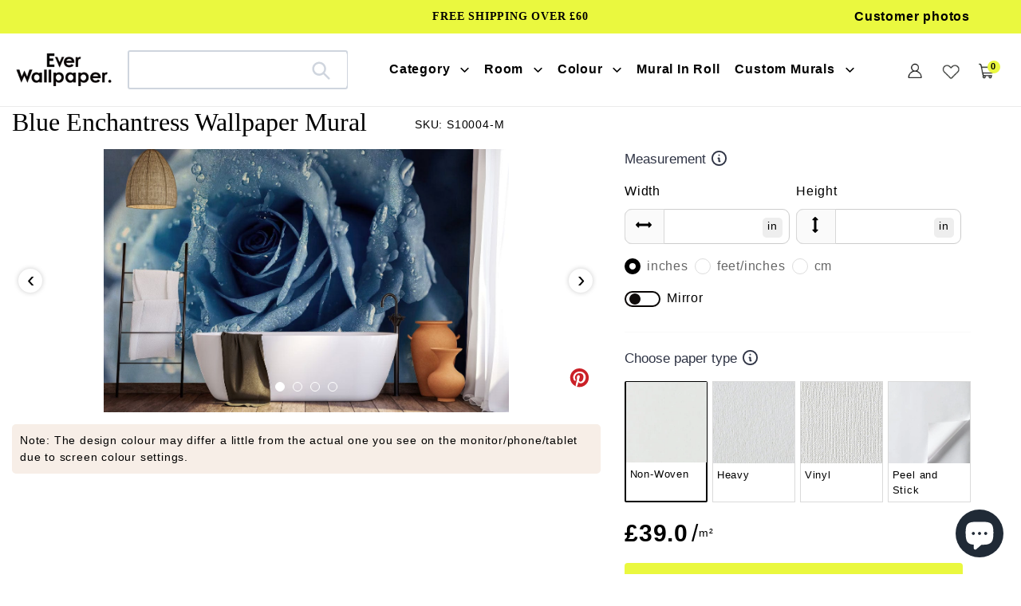

--- FILE ---
content_type: text/html; charset=utf-8
request_url: https://www.everwallpaper.co.uk/products/blue-enchantress-wallpaper-mural
body_size: 59385
content:
<!doctype html>    
<html class="no-js" lang="en">
<head> 
<meta charset="utf-8">
<meta http-equiv="X-UA-Compatible" content="IE=edge">
<meta name="robots" content="max-image-preview:large">
<meta name="viewport" content="width=device-width,initial-scale=1">
<meta name="theme-color" content="#000000">
<meta name="google-site-verification" content="D4tXicIrq23O4WsO_S_gCJJEMXKPKemQu21Fqxd0xZA" />
<meta name="google-site-verification" content="ijDU9ugM095M8jIoyBT0pM7f5_4fMrYoYD3-6gVqnI4" />
<meta name="msvalidate.01" content="87959D4106C0F1B30C3C8B89BCED11FA" /><link rel="shortcut icon" href="//www.everwallpaper.co.uk/cdn/shop/files/ellewallpaper-ico_32x32.png?v=1741193634" type="image/png" /><link rel="preconnect" href="https://cdn.shopify.com" crossorigin>
<link rel="preconnect" href="https://fonts.shopifycdn.com" crossorigin>
<link rel="preconnect" href="https://monorail-edge.shopifysvc.com">
 <link rel="preconnect" href="https://fonts.gstatic.com"><link rel="preload" href="//www.everwallpaper.co.uk/cdn/shop/t/69/assets/theme.css?v=133136906469209666351751618805" as="style">
<link  href="//www.everwallpaper.co.uk/cdn/shop/t/69/assets/owl.carousel.min.css?v=153875479208350734761741837901" as="style">
<link rel="preload" as="font" href="" type="font/woff2" crossorigin>
<link rel="preload" as="font" href="//www.everwallpaper.co.uk/cdn/fonts/poppins/poppins_n4.0ba78fa5af9b0e1a374041b3ceaadf0a43b41362.woff2" type="font/woff2" crossorigin>
<link rel="preload" as="font" href="//www.everwallpaper.co.uk/cdn/fonts/poppins/poppins_n7.56758dcf284489feb014a026f3727f2f20a54626.woff2" type="font/woff2" crossorigin>
<link rel="preload" href="//www.everwallpaper.co.uk/cdn/shop/t/69/assets/theme.js?v=10623782739937041921741837910" as="script">
<link rel="preload" href="//www.everwallpaper.co.uk/cdn/shop/t/69/assets/lazysizes.js?v=63098554868324070131741837881" as="script">
<link  href="//www.everwallpaper.co.uk/cdn/shop/t/69/assets/owl.carousel.js?v=97891440811553454251741837900" as="script">


 
	<link rel="canonical" href="https://www.everwallpaper.co.uk/products/blue-enchantress-wallpaper-mural" />
  
     

<title>Elegant Blue Rose Floral Mural Wallpaper with Water Droplets Illusion</title>
 

  <meta name="description" content="Blue Enchantress Wallpaper Mural offers a sophisticated and serene floral design, perfect for adding timeless elegance to any living space." />
 


<!-- /snippets/social-meta-tags.liquid -->


<meta property="og:site_name" content="Everwallpaper">
<meta property="og:url" content="https://www.everwallpaper.co.uk/products/blue-enchantress-wallpaper-mural">
<meta property="og:title" content="Elegant Blue Rose Floral Mural Wallpaper with Water Droplets Illusion">
<meta property="og:type" content="product">

 
	<meta property="og:description" content="Blue Enchantress Wallpaper Mural offers a sophisticated and serene floral design, perfect for adding timeless elegance to any living space.">

<meta property="og:image" content="http://www.everwallpaper.co.uk/cdn/shop/products/1blue-enchantress-mural-wallpaper-bathroom.jpg?v=1739777196">
  <meta property="og:image:secure_url" content="https://www.everwallpaper.co.uk/cdn/shop/products/1blue-enchantress-mural-wallpaper-bathroom.jpg?v=1739777196">
  <meta property="og:image:width" content="1155">
  <meta property="og:image:height" content="750">
  <meta property="og:price:amount" content="39.00">
  <meta property="og:price:currency" content="GBP">



<meta name="twitter:card" content="summary_large_image">
<meta name="twitter:title" content="Elegant Blue Rose Floral Mural Wallpaper with Water Droplets Illusion">

 
	<meta name="twitter:description" content="Blue Enchantress Wallpaper Mural offers a sophisticated and serene floral design, perfect for adding timeless elegance to any living space.">
 


<style data-shopify>
:root {
    --color-text: #000000;
    --color-text-rgb: 0, 0, 0;
    --color-body-text: #000000;
    --color-sale-text: #EA0606;
    --color-small-button-text-border: #000000;
    --color-text-field: #ffffff;
    --color-text-field-text: #000000;
    --color-text-field-text-rgb: 0, 0, 0;

    --color-btn-primary: #000000;
    --color-btn-primary-darker: #000000;
    --color-btn-primary-text: #ffffff;

    --color-blankstate: rgba(0, 0, 0, 0.35);
    --color-blankstate-border: rgba(0, 0, 0, 0.2);
    --color-blankstate-background: rgba(0, 0, 0, 0.1);

    --color-text-focus:#404040;
    --color-overlay-text-focus:#e6e6e6;
    --color-btn-primary-focus:#404040;
    --color-btn-social-focus:#d2d2d2;
    --color-small-button-text-border-focus:#404040;
    --predictive-search-focus:#f2f2f2;

    --color-body: #ffffff;
    --color-bg: #ffffff;
    --color-bg-rgb: 255, 255, 255;
    --color-bg-alt: rgba(0, 0, 0, 0.05);
    --color-bg-currency-selector: rgba(0, 0, 0, 0.2);

    --color-overlay-title-text: #ffffff;
    --color-image-overlay: #685858;
    --color-image-overlay-rgb: 104, 88, 88;--opacity-image-overlay: 0.4;--hover-overlay-opacity: 0.8;

    --color-border: #ebebeb;
    --color-border-form: #cccccc;
    --color-border-form-darker: #b3b3b3;

    --svg-select-icon: url(//www.everwallpaper.co.uk/cdn/shop/t/69/assets/ico-select.svg?v=29003672709104678581741837947);
    --slick-img-url: url(//www.everwallpaper.co.uk/cdn/shop/t/69/assets/ajax-loader.gif?v=33598582663527714551741837855);

    --font-weight-body--bold: 700;
    --font-weight-body--bolder: 700;

    --font-stack-header: "Times New Roman", Times, serif;
    --font-style-header: normal;
    --font-weight-header: 400;

    --font-stack-body: Poppins, sans-serif;
    --font-style-body: normal;
    --font-weight-body: 400;

    --font-size-header: 34;

    --font-size-base: 18;

    --font-h1-desktop: 45;
    --font-h1-mobile: 42;
    --font-h2-desktop: 26;
    --font-h2-mobile: 23;
    --font-h3-mobile: 26;
    --font-h4-desktop: 23;
    --font-h4-mobile: 20;
    --font-h5-desktop: 19;
    --font-h5-mobile: 17;
    --font-h6-desktop: 18;
    --font-h6-mobile: 16;

    --font-mega-title-large-desktop: 85;

    --font-rich-text-large: 20;
    --font-rich-text-small: 15;

    
--color-video-bg: #f2f2f2;

    
    --global-color-image-loader-primary: rgba(0, 0, 0, 0.06);
    --global-color-image-loader-secondary: rgba(0, 0, 0, 0.12);
  }
</style>


<style>
*,::after,::before{box-sizing:border-box}body{margin:0}body,html{background-color:var(--color-body)}body,button{font-size:16px;font-family:Proxima Nova,Helvetica,Arial,sans-serif;font-style:var(--font-style-body);font-weight:var(--font-weight-body);color:var(--color-text);line-height:1.5}body,button{-webkit-font-smoothing:antialiased;-webkit-text-size-adjust:100%}.border-bottom{border-bottom:1px solid var(--color-border)}.btn--link{background-color:transparent;border:0;margin:0;color:var(--color-text);text-align:left}.text-right{text-align:right}.icon{display:inline-block;width:20px;height:20px;vertical-align:middle;fill:currentColor}.icon__fallback-text,.visually-hidden{position:absolute!important;overflow:hidden;clip:rect(0 0 0 0);height:1px;width:1px;margin:-1px;padding:0;border:0}svg.icon:not(.icon--full-color) circle,svg.icon:not(.icon--full-color) ellipse,svg.icon:not(.icon--full-color) g,svg.icon:not(.icon--full-color) line,svg.icon:not(.icon--full-color) path,svg.icon:not(.icon--full-color) polygon,svg.icon:not(.icon--full-color) polyline,svg.icon:not(.icon--full-color) rect,symbol.icon:not(.icon--full-color) circle,symbol.icon:not(.icon--full-color) ellipse,symbol.icon:not(.icon--full-color) g,symbol.icon:not(.icon--full-color) line,symbol.icon:not(.icon--full-color) path,symbol.icon:not(.icon--full-color) polygon,symbol.icon:not(.icon--full-color) polyline,symbol.icon:not(.icon--full-color) rect{fill:inherit;stroke:inherit}li{list-style:none}.list--inline{padding:0;margin:0}.list--inline>li{display:inline-block;margin-bottom:0;vertical-align:middle}a{color:var(--color-text);text-decoration:none}.h1,.h2,h1,h2{margin:0 0 17.5px;font-family:var(--font-stack-header);font-style:var(--font-style-header);font-weight:var(--font-weight-header);line-height:1.2;overflow-wrap:break-word;word-wrap:break-word}.h1 a,.h2 a,h1 a,h2 a{color:inherit;text-decoration:none;font-weight:inherit}.h1,h1{font-size:calc(((var(--font-h1-desktop))/ (var(--font-size-base))) * 1em);text-transform:none;letter-spacing:0}.h2,h2{font-size:calc(((var(--font-size-header)) / (var(--font-size-base))) * 1em);}.h1,h1,.h2,h2,.h3,h3,.h4,h4,.h5,h5,.h6,h6{font-weight:500 !important;}.section-header h2{letter-spacing:normal;text-transform:capitalize;}h3,.h3{font-size:calc(((var(--font-h2-desktop))/ (var(--font-size-base))) * 1em);text-transform:none;letter-spacing:0;}p:last-child{margin-bottom:0}.index-pc-banner{display:block;width:100%}.index-mobile-banner{display:none !important;}.index-flex-wrap{display:-webkit-flex;display:-moz-flex;display:-ms-flexbox;display:flex;-webkit-flex-wrap:wrap;-moz-flex-wrap:wrap;-ms-flex-wrap:wrap;flex-wrap:wrap;}.index-flex{display:-webkit-flex;display:-moz-flex;display:-ms-flexbox;display:flex;}.owl-carousel .owl-item img{border-radius:4px;}.collection-grid-item__overlay{border-radius:4px}.grid{list-style:none;margin:0;padding:0;margin-left:-30px}.grid::after{content:'';display:table;clear:both}.img_txt img{border-radius:4px;width:100%;}.index-section-bottom{margin-bottom:70px !important;}p{color:var(--color-body-text);margin:0 0 19.44444px}.grid::after{content:'';display:table;clear:both}.grid--no-gutters{margin-left:0}.grid--no-gutters .grid__item{padding-left:0}.grid--table{display:table;table-layout:fixed;width:100%}.grid--table>.grid__item{float:none;display:table-cell;vertical-align:middle}.grid__item{float:left;padding-left:30px;width:100%}.grid__item[class*="--push"]{position:relative}.page-width{max-width:1440px;}.medium-up--one-quarter{width:25%}.medium-up--push-one-third{width:33.33%}.medium-up--one-half{width:50%}.medium-up--push-one-third{left:33.33%;position:relative}.site-header{position:relative;background-color:var(--color-body)}.site-header__logo{margin:15px 0}.logo-align--center .site-header__logo{text-align:center;margin:0 auto}.site-header__logo-link{display:inline-block;word-break:break-word}.logo-align--center .site-header__logo-link{margin:0 auto}.site-header__logo-image{display:block}.site-header__logo-image{margin:0 auto}.site-header__logo-image img{width:100%}.site-header__logo-image--centered img{margin:0 auto}.site-header__logo img{display:block}.site-header__icons{position:relative;white-space:nowrap}.site-header__icons-wrapper{position:relative;display:-webkit-flex;display:-ms-flexbox;display:flex;width:100%;-ms-flex-align:center;-webkit-align-items:center;-moz-align-items:center;-ms-align-items:center;-o-align-items:center;align-items:center;-webkit-justify-content:flex-end;-ms-justify-content:flex-end;justify-content:flex-end}.site-header__account,.site-header__cart,.site-header__search{position:relative}.site-header__search.site-header__icon{display:none}.site-header__account,.site-header__cart{padding:10px 11px}.site-header__cart-title,.site-header__search-title{position:absolute!important;overflow:hidden;clip:rect(0 0 0 0);height:1px;width:1px;margin:-1px;padding:0;border:0;display:block;vertical-align:middle}.site-header__cart-title{margin-right:3px}.site-header__cart-count{display:flex;align-items:center;justify-content:center;position:absolute;right:.4rem;top:.2rem;font-weight:700;background-color:var(--color-btn-primary);color:var(--color-btn-primary-text);border-radius:50%;min-width:1em;height:1em}.site-header__cart-count span{font-family:HelveticaNeue,"Helvetica Neue",Helvetica,Arial,sans-serif;font-size:calc(11em / 16);line-height:1}.site-header__menu{display:none}.site-header__icon .icon-search{margin-right:3px}.announcement-bar{z-index:10;position:relative;text-align:center;border-bottom:1px solid transparent;padding:2px}.announcement-bar__link{display:block}.announcement-bar__message{display:block;padding:11px 22px;font-size:calc(((16)/ (var(--font-size-base))) * 1em);font-weight:var(--font-weight-header)}.announcement-bar__message{padding-left:55px;padding-right:55px}.site-nav{position:relative;padding:0;text-align:center;margin:25px 0}.site-nav a{padding:3px 10px}.site-nav__link{display:block;white-space:nowrap}.site-nav--centered .site-nav__link{padding-top:0}.site-nav__link .icon-chevron-down{width:calc(8em / 16);height:calc(8em / 16);margin-left:.5rem}.site-nav__label{border-bottom:1px solid transparent}.site-nav__link--active .site-nav__label{border-bottom-color:var(--color-text)}.site-nav__link--button{border:none;background-color:transparent;padding:3px 10px}.site-header__mobile-nav{z-index:11;position:relative;background-color:var(--color-body)}.mobile-nav--open .icon-close{display:none}.main-content{opacity:0}.critical-hidden{display:none}
@media only screen and (max-width: 767px) {.h1,h1{font-size:calc(((var(--font-h1-mobile))/ (var(--font-size-base))) * 1em)}.h2,h2{font-size:calc(((var(--font-h3-mobile)) / (var(--font-size-base))) * 1em);}h3,.h3{font-size:18px;}.index-section-bottom{margin-bottom:35px !important;}.index-pc-banner{display:none !important;}.index-mobile-banner{display:block !important;}p{font-size:calc(((var(--font-size-base) - 1)/ (var(--font-size-base))) * 1em)}.small--hide{display:none!important}.grid{margin-left:-22px}.grid__item{padding-left:22px}.site-header{border-bottom:1px solid var(--color-border)}.site-header{padding:0 55px}.site-header.logo--center{padding-top:30px}.logo-align--center .site-header__logo{text-align:left;margin:15px 0}.site-header__logo{padding-left:22px;text-align:left}.site-header__logo img{margin:0}.site-header__icons{width:auto;padding-right:13px}.site-header__icons .btn--link,.site-header__icons .site-header__cart{font-size:calc(((var(--font-size-base))/ (var(--font-size-base))) * 1em)}.site-header__cart-count{top:calc(7em / 16);right:0;border-radius:50%;min-width:calc(19em / 16);height:calc(19em / 16)}.site-header__cart-count span{padding:.25em calc(6em / 16);font-size:12px}.site-header__icon{display:inline-block;vertical-align:middle;padding:10px 11px;margin:0}.site-header__mobile-nav{display:-webkit-flex;display:-ms-flexbox;display:flex;width:100%;-ms-flex-align:center;-webkit-align-items:center;-moz-align-items:center;-ms-align-items:center;-o-align-items:center;align-items:center}}
@media only screen and (min-width:1400px){.site-header__search.site-header__icon{display:block}}.site-header__search-toggle{display:block}
</style>

<script>
window.performance.mark('debut:theme_stylesheet_loaded.start');
function onLoadStylesheet() {
performance.mark('debut:theme_stylesheet_loaded.end');
performance.measure('debut:theme_stylesheet_loaded', 'debut:theme_stylesheet_loaded.start', 'debut:theme_stylesheet_loaded.end');
var url = "//www.everwallpaper.co.uk/cdn/shop/t/69/assets/theme.css?v=133136906469209666351751618805";
var link = document.querySelector('link[href="' + url + '"]');
link.loaded = true;
link.dispatchEvent(new Event('load'));
}
</script>

<link rel="stylesheet" href="//www.everwallpaper.co.uk/cdn/shop/t/69/assets/theme.css?v=133136906469209666351751618805" type="text/css" media="print" onload="this.media='all';onLoadStylesheet()">


<link href="//www.everwallpaper.co.uk/cdn/shop/t/69/assets/owl.carousel.min.css?v=153875479208350734761741837901" rel="stylesheet" type="text/css" media="all" />
  
<style>

@font-face {
  font-family: Poppins;
  font-weight: 400;
  font-style: normal;
  font-display: swap;
  src: url("//www.everwallpaper.co.uk/cdn/fonts/poppins/poppins_n4.0ba78fa5af9b0e1a374041b3ceaadf0a43b41362.woff2") format("woff2"),
       url("//www.everwallpaper.co.uk/cdn/fonts/poppins/poppins_n4.214741a72ff2596839fc9760ee7a770386cf16ca.woff") format("woff");
}

@font-face {
  font-family: Poppins;
  font-weight: 700;
  font-style: normal;
  font-display: swap;
  src: url("//www.everwallpaper.co.uk/cdn/fonts/poppins/poppins_n7.56758dcf284489feb014a026f3727f2f20a54626.woff2") format("woff2"),
       url("//www.everwallpaper.co.uk/cdn/fonts/poppins/poppins_n7.f34f55d9b3d3205d2cd6f64955ff4b36f0cfd8da.woff") format("woff");
}

@font-face {
  font-family: Poppins;
  font-weight: 700;
  font-style: normal;
  font-display: swap;
  src: url("//www.everwallpaper.co.uk/cdn/fonts/poppins/poppins_n7.56758dcf284489feb014a026f3727f2f20a54626.woff2") format("woff2"),
       url("//www.everwallpaper.co.uk/cdn/fonts/poppins/poppins_n7.f34f55d9b3d3205d2cd6f64955ff4b36f0cfd8da.woff") format("woff");
}

@font-face {
  font-family: Poppins;
  font-weight: 400;
  font-style: italic;
  font-display: swap;
  src: url("//www.everwallpaper.co.uk/cdn/fonts/poppins/poppins_i4.846ad1e22474f856bd6b81ba4585a60799a9f5d2.woff2") format("woff2"),
       url("//www.everwallpaper.co.uk/cdn/fonts/poppins/poppins_i4.56b43284e8b52fc64c1fd271f289a39e8477e9ec.woff") format("woff");
}

@font-face {
  font-family: Poppins;
  font-weight: 700;
  font-style: italic;
  font-display: swap;
  src: url("//www.everwallpaper.co.uk/cdn/fonts/poppins/poppins_i7.42fd71da11e9d101e1e6c7932199f925f9eea42d.woff2") format("woff2"),
       url("//www.everwallpaper.co.uk/cdn/fonts/poppins/poppins_i7.ec8499dbd7616004e21155106d13837fff4cf556.woff") format("woff");
}

</style>

<script src="https://ajax.googleapis.com/ajax/libs/jquery/1.12.4/jquery.min.js"></script>
<script>
var theme = {
breakpoints: {
medium: 750,
large: 990,
widescreen: 1400
},
strings: {
addToCart: "Get Quote\/Buy",
soldOut: "Sold out",
unavailable: "Unavailable",
regularPrice: "Regular price",
salePrice: "Sale price",
sale: "Sale",
fromLowestPrice: "from [price]",
vendor: "Vendor",
showMore: "Show More",
showLess: "Show Less",
searchFor: "Search for",
addressError: "Error looking up that address",
addressNoResults: "No results for that address",
addressQueryLimit: "You have exceeded the Google API usage limit. Consider upgrading to a \u003ca href=\"https:\/\/developers.google.com\/maps\/premium\/usage-limits\"\u003ePremium Plan\u003c\/a\u003e.",
authError: "There was a problem authenticating your Google Maps account.",
newWindow: "Opens in a new window.",
external: "Opens external website.",
newWindowExternal: "Opens external website in a new window.",
removeLabel: "Remove [product]",
update: "Update",
quantity: "Quantity",
discountedTotal: "Discounted total",
regularTotal: "Regular total",
priceColumn: "See Price column for discount details.",
quantityMinimumMessage: "Quantity must be 1 or more",
cartError: "There was an error while updating your cart. Please try again.",
removedItemMessage: "Removed \u003cspan class=\"cart__removed-product-details\"\u003e([quantity]) [link]\u003c\/span\u003e from your cart.",
unitPrice: "Unit price",
unitPriceSeparator: "per",
oneCartCount: "1 item",
otherCartCount: "[count] items",
quantityLabel: "Quantity: [count]",
products: "Products",
loading: "Loading",
number_of_results: "[result_number] of [results_count]",
number_of_results_found: "[results_count] results found",
one_result_found: "1 result found"
},
moneyFormat: "£{{amount}}",
moneyFormatWithCurrency: "£{{amount}} GBP",
settings: {
predictiveSearchEnabled: true,
predictiveSearchShowPrice: false,
predictiveSearchShowVendor: false
},
stylesheet: "//www.everwallpaper.co.uk/cdn/shop/t/69/assets/theme.css?v=133136906469209666351751618805"
}
document.documentElement.className = document.documentElement.className.replace('no-js', 'js');
</script>




<script>
  dataLayer = window.dataLayer || [];
  dataLayer.push({
    'shop.currency': 'GBP',
  });

  dataLayer.push({
    'event': 'view_product',
    'product.id': '8105034023129',
    'product.title': 'Blue Enchantress Wallpaper Mural',
    'product.price': 39.0,
    
  });

  window.addEventListener('DOMContentLoaded', (evt) => {
    let product_form = document.querySelector('product-form > form');
    if (product_form) {
      let variants = [{"id":43739664908505,"title":"Non-Woven","option1":"Non-Woven","option2":null,"option3":null,"sku":"S10004-M","requires_shipping":true,"taxable":false,"featured_image":null,"available":true,"name":"Blue Enchantress Wallpaper Mural - Non-Woven","public_title":"Non-Woven","options":["Non-Woven"],"price":3900,"weight":0,"compare_at_price":null,"inventory_management":"shopify","barcode":null,"requires_selling_plan":false,"selling_plan_allocations":[]},{"id":43739664941273,"title":"Heavy","option1":"Heavy","option2":null,"option3":null,"sku":"S10004-H","requires_shipping":true,"taxable":false,"featured_image":null,"available":true,"name":"Blue Enchantress Wallpaper Mural - Heavy","public_title":"Heavy","options":["Heavy"],"price":7400,"weight":0,"compare_at_price":null,"inventory_management":"shopify","barcode":null,"requires_selling_plan":false,"selling_plan_allocations":[]},{"id":43923565543641,"title":"Vinyl","option1":"Vinyl","option2":null,"option3":null,"sku":"S10004-H","requires_shipping":true,"taxable":false,"featured_image":null,"available":true,"name":"Blue Enchantress Wallpaper Mural - Vinyl","public_title":"Vinyl","options":["Vinyl"],"price":6400,"weight":0,"compare_at_price":null,"inventory_management":"shopify","barcode":null,"requires_selling_plan":false,"selling_plan_allocations":[]},{"id":43739664974041,"title":"Peel and Stick","option1":"Peel and Stick","option2":null,"option3":null,"sku":"S10004-P","requires_shipping":true,"taxable":false,"featured_image":null,"available":true,"name":"Blue Enchantress Wallpaper Mural - Peel and Stick","public_title":"Peel and Stick","options":["Peel and Stick"],"price":5900,"weight":0,"compare_at_price":null,"inventory_management":"shopify","barcode":null,"requires_selling_plan":false,"selling_plan_allocations":[]}];
      let find_variant = (id) => { return variants.find( item => String(item.id) === String(id) ) };

      product_form.addEventListener('submit', (evt) => {
        let form_data = (new FormData(evt.target));
        let variant_data = find_variant(form_data.get('id'));

        dataLayer.push({
          'event': 'add_to_cart',
          'product.id': '8105034023129',
          'product.title': 'Blue Enchantress Wallpaper Mural',
          'product.variant.id': String(variant_data.id),
          'product.variant.sku': variant_data.sku,
          'product.variant.title': variant_data.title,
          'product.variant.price': variant_data.price / 100,
        })
      });
    }
  });
</script>

<script>(function(w,d,s,l,i){w[l]=w[l]||[];w[l].push({'gtm.start':new Date().getTime(),event:'gtm.js'});var f=d.getElementsByTagName(s)[0],j=d.createElement(s),dl=l!='dataLayer'?'&l='+l:'';j.async=true;j.src='https://www.googletagmanager.com/gtm.js?id='+i+dl;f.parentNode.insertBefore(j,f);})(window,document,'script','dataLayer','GTM-WP7H67B');</script>

<script src="//www.everwallpaper.co.uk/cdn/shop/t/69/assets/theme.js?v=10623782739937041921741837910" defer="defer"></script>
<script src="//www.everwallpaper.co.uk/cdn/shop/t/69/assets/lazysizes.js?v=63098554868324070131741837881" async="async"></script>
<script src="//www.everwallpaper.co.uk/cdn/shop/t/69/assets/owl.carousel.js?v=97891440811553454251741837900"></script>
<script type="text/javascript">
if (window.MSInputMethodContext && document.documentMode) {
var scripts = document.getElementsByTagName('script')[0];
var polyfill = document.createElement("script");
polyfill.defer = true;
polyfill.src = "//www.everwallpaper.co.uk/cdn/shop/t/69/assets/ie11CustomProperties.min.js?v=146208399201472936201741837879";
scripts.parentNode.insertBefore(polyfill, scripts);
}
</script>

<script>window.performance && window.performance.mark && window.performance.mark('shopify.content_for_header.start');</script><meta name="google-site-verification" content="cZO4zrkGjtPq8AwtsaWuwg6tUj7uA98-ZO2br6UF7rg">
<meta id="shopify-digital-wallet" name="shopify-digital-wallet" content="/56570806458/digital_wallets/dialog">
<meta name="shopify-checkout-api-token" content="ac35c800f034710ccfe7333e6dde2417">
<meta id="in-context-paypal-metadata" data-shop-id="56570806458" data-venmo-supported="false" data-environment="production" data-locale="en_US" data-paypal-v4="true" data-currency="GBP">
<link rel="alternate" type="application/json+oembed" href="https://www.everwallpaper.co.uk/products/blue-enchantress-wallpaper-mural.oembed">
<script async="async" src="/checkouts/internal/preloads.js?locale=en-GB"></script>
<script id="shopify-features" type="application/json">{"accessToken":"ac35c800f034710ccfe7333e6dde2417","betas":["rich-media-storefront-analytics"],"domain":"www.everwallpaper.co.uk","predictiveSearch":true,"shopId":56570806458,"locale":"en"}</script>
<script>var Shopify = Shopify || {};
Shopify.shop = "ellewallpaper.myshopify.com";
Shopify.locale = "en";
Shopify.currency = {"active":"GBP","rate":"1.0"};
Shopify.country = "GB";
Shopify.theme = {"name":"Ever 20257\/4","id":148776779993,"schema_name":"Debut","schema_version":"17.12.0","theme_store_id":null,"role":"main"};
Shopify.theme.handle = "null";
Shopify.theme.style = {"id":null,"handle":null};
Shopify.cdnHost = "www.everwallpaper.co.uk/cdn";
Shopify.routes = Shopify.routes || {};
Shopify.routes.root = "/";</script>
<script type="module">!function(o){(o.Shopify=o.Shopify||{}).modules=!0}(window);</script>
<script>!function(o){function n(){var o=[];function n(){o.push(Array.prototype.slice.apply(arguments))}return n.q=o,n}var t=o.Shopify=o.Shopify||{};t.loadFeatures=n(),t.autoloadFeatures=n()}(window);</script>
<script id="shop-js-analytics" type="application/json">{"pageType":"product"}</script>
<script defer="defer" async type="module" src="//www.everwallpaper.co.uk/cdn/shopifycloud/shop-js/modules/v2/client.init-shop-cart-sync_BN7fPSNr.en.esm.js"></script>
<script defer="defer" async type="module" src="//www.everwallpaper.co.uk/cdn/shopifycloud/shop-js/modules/v2/chunk.common_Cbph3Kss.esm.js"></script>
<script defer="defer" async type="module" src="//www.everwallpaper.co.uk/cdn/shopifycloud/shop-js/modules/v2/chunk.modal_DKumMAJ1.esm.js"></script>
<script type="module">
  await import("//www.everwallpaper.co.uk/cdn/shopifycloud/shop-js/modules/v2/client.init-shop-cart-sync_BN7fPSNr.en.esm.js");
await import("//www.everwallpaper.co.uk/cdn/shopifycloud/shop-js/modules/v2/chunk.common_Cbph3Kss.esm.js");
await import("//www.everwallpaper.co.uk/cdn/shopifycloud/shop-js/modules/v2/chunk.modal_DKumMAJ1.esm.js");

  window.Shopify.SignInWithShop?.initShopCartSync?.({"fedCMEnabled":true,"windoidEnabled":true});

</script>
<script>(function() {
  var isLoaded = false;
  function asyncLoad() {
    if (isLoaded) return;
    isLoaded = true;
    var urls = ["https:\/\/cdn.shopify.com\/s\/files\/1\/0565\/7080\/6458\/t\/37\/assets\/globo.formbuilder.init.js?v=1647855010\u0026shop=ellewallpaper.myshopify.com","https:\/\/ecommplugins-scripts.trustpilot.com\/v2.1\/js\/header.min.js?settings=eyJrZXkiOiJPZmljTXY4NDROYXVNVVBQIiwicyI6InNrdSJ9\u0026shop=ellewallpaper.myshopify.com","https:\/\/ecommplugins-trustboxsettings.trustpilot.com\/ellewallpaper.myshopify.com.js?settings=1690527104370\u0026shop=ellewallpaper.myshopify.com"];
    for (var i = 0; i < urls.length; i++) {
      var s = document.createElement('script');
      s.type = 'text/javascript';
      s.async = true;
      s.src = urls[i];
      var x = document.getElementsByTagName('script')[0];
      x.parentNode.insertBefore(s, x);
    }
  };
  if(window.attachEvent) {
    window.attachEvent('onload', asyncLoad);
  } else {
    window.addEventListener('load', asyncLoad, false);
  }
})();</script>
<script id="__st">var __st={"a":56570806458,"offset":0,"reqid":"a83cd99f-36ce-4096-8cc0-ec3dba0d682b-1769824511","pageurl":"www.everwallpaper.co.uk\/products\/blue-enchantress-wallpaper-mural","u":"cba57a487af0","p":"product","rtyp":"product","rid":8105034023129};</script>
<script>window.ShopifyPaypalV4VisibilityTracking = true;</script>
<script id="captcha-bootstrap">!function(){'use strict';const t='contact',e='account',n='new_comment',o=[[t,t],['blogs',n],['comments',n],[t,'customer']],c=[[e,'customer_login'],[e,'guest_login'],[e,'recover_customer_password'],[e,'create_customer']],r=t=>t.map((([t,e])=>`form[action*='/${t}']:not([data-nocaptcha='true']) input[name='form_type'][value='${e}']`)).join(','),a=t=>()=>t?[...document.querySelectorAll(t)].map((t=>t.form)):[];function s(){const t=[...o],e=r(t);return a(e)}const i='password',u='form_key',d=['recaptcha-v3-token','g-recaptcha-response','h-captcha-response',i],f=()=>{try{return window.sessionStorage}catch{return}},m='__shopify_v',_=t=>t.elements[u];function p(t,e,n=!1){try{const o=window.sessionStorage,c=JSON.parse(o.getItem(e)),{data:r}=function(t){const{data:e,action:n}=t;return t[m]||n?{data:e,action:n}:{data:t,action:n}}(c);for(const[e,n]of Object.entries(r))t.elements[e]&&(t.elements[e].value=n);n&&o.removeItem(e)}catch(o){console.error('form repopulation failed',{error:o})}}const l='form_type',E='cptcha';function T(t){t.dataset[E]=!0}const w=window,h=w.document,L='Shopify',v='ce_forms',y='captcha';let A=!1;((t,e)=>{const n=(g='f06e6c50-85a8-45c8-87d0-21a2b65856fe',I='https://cdn.shopify.com/shopifycloud/storefront-forms-hcaptcha/ce_storefront_forms_captcha_hcaptcha.v1.5.2.iife.js',D={infoText:'Protected by hCaptcha',privacyText:'Privacy',termsText:'Terms'},(t,e,n)=>{const o=w[L][v],c=o.bindForm;if(c)return c(t,g,e,D).then(n);var r;o.q.push([[t,g,e,D],n]),r=I,A||(h.body.append(Object.assign(h.createElement('script'),{id:'captcha-provider',async:!0,src:r})),A=!0)});var g,I,D;w[L]=w[L]||{},w[L][v]=w[L][v]||{},w[L][v].q=[],w[L][y]=w[L][y]||{},w[L][y].protect=function(t,e){n(t,void 0,e),T(t)},Object.freeze(w[L][y]),function(t,e,n,w,h,L){const[v,y,A,g]=function(t,e,n){const i=e?o:[],u=t?c:[],d=[...i,...u],f=r(d),m=r(i),_=r(d.filter((([t,e])=>n.includes(e))));return[a(f),a(m),a(_),s()]}(w,h,L),I=t=>{const e=t.target;return e instanceof HTMLFormElement?e:e&&e.form},D=t=>v().includes(t);t.addEventListener('submit',(t=>{const e=I(t);if(!e)return;const n=D(e)&&!e.dataset.hcaptchaBound&&!e.dataset.recaptchaBound,o=_(e),c=g().includes(e)&&(!o||!o.value);(n||c)&&t.preventDefault(),c&&!n&&(function(t){try{if(!f())return;!function(t){const e=f();if(!e)return;const n=_(t);if(!n)return;const o=n.value;o&&e.removeItem(o)}(t);const e=Array.from(Array(32),(()=>Math.random().toString(36)[2])).join('');!function(t,e){_(t)||t.append(Object.assign(document.createElement('input'),{type:'hidden',name:u})),t.elements[u].value=e}(t,e),function(t,e){const n=f();if(!n)return;const o=[...t.querySelectorAll(`input[type='${i}']`)].map((({name:t})=>t)),c=[...d,...o],r={};for(const[a,s]of new FormData(t).entries())c.includes(a)||(r[a]=s);n.setItem(e,JSON.stringify({[m]:1,action:t.action,data:r}))}(t,e)}catch(e){console.error('failed to persist form',e)}}(e),e.submit())}));const S=(t,e)=>{t&&!t.dataset[E]&&(n(t,e.some((e=>e===t))),T(t))};for(const o of['focusin','change'])t.addEventListener(o,(t=>{const e=I(t);D(e)&&S(e,y())}));const B=e.get('form_key'),M=e.get(l),P=B&&M;t.addEventListener('DOMContentLoaded',(()=>{const t=y();if(P)for(const e of t)e.elements[l].value===M&&p(e,B);[...new Set([...A(),...v().filter((t=>'true'===t.dataset.shopifyCaptcha))])].forEach((e=>S(e,t)))}))}(h,new URLSearchParams(w.location.search),n,t,e,['guest_login'])})(!0,!1)}();</script>
<script integrity="sha256-4kQ18oKyAcykRKYeNunJcIwy7WH5gtpwJnB7kiuLZ1E=" data-source-attribution="shopify.loadfeatures" defer="defer" src="//www.everwallpaper.co.uk/cdn/shopifycloud/storefront/assets/storefront/load_feature-a0a9edcb.js" crossorigin="anonymous"></script>
<script data-source-attribution="shopify.dynamic_checkout.dynamic.init">var Shopify=Shopify||{};Shopify.PaymentButton=Shopify.PaymentButton||{isStorefrontPortableWallets:!0,init:function(){window.Shopify.PaymentButton.init=function(){};var t=document.createElement("script");t.src="https://www.everwallpaper.co.uk/cdn/shopifycloud/portable-wallets/latest/portable-wallets.en.js",t.type="module",document.head.appendChild(t)}};
</script>
<script data-source-attribution="shopify.dynamic_checkout.buyer_consent">
  function portableWalletsHideBuyerConsent(e){var t=document.getElementById("shopify-buyer-consent"),n=document.getElementById("shopify-subscription-policy-button");t&&n&&(t.classList.add("hidden"),t.setAttribute("aria-hidden","true"),n.removeEventListener("click",e))}function portableWalletsShowBuyerConsent(e){var t=document.getElementById("shopify-buyer-consent"),n=document.getElementById("shopify-subscription-policy-button");t&&n&&(t.classList.remove("hidden"),t.removeAttribute("aria-hidden"),n.addEventListener("click",e))}window.Shopify?.PaymentButton&&(window.Shopify.PaymentButton.hideBuyerConsent=portableWalletsHideBuyerConsent,window.Shopify.PaymentButton.showBuyerConsent=portableWalletsShowBuyerConsent);
</script>
<script data-source-attribution="shopify.dynamic_checkout.cart.bootstrap">document.addEventListener("DOMContentLoaded",(function(){function t(){return document.querySelector("shopify-accelerated-checkout-cart, shopify-accelerated-checkout")}if(t())Shopify.PaymentButton.init();else{new MutationObserver((function(e,n){t()&&(Shopify.PaymentButton.init(),n.disconnect())})).observe(document.body,{childList:!0,subtree:!0})}}));
</script>
<link id="shopify-accelerated-checkout-styles" rel="stylesheet" media="screen" href="https://www.everwallpaper.co.uk/cdn/shopifycloud/portable-wallets/latest/accelerated-checkout-backwards-compat.css" crossorigin="anonymous">
<style id="shopify-accelerated-checkout-cart">
        #shopify-buyer-consent {
  margin-top: 1em;
  display: inline-block;
  width: 100%;
}

#shopify-buyer-consent.hidden {
  display: none;
}

#shopify-subscription-policy-button {
  background: none;
  border: none;
  padding: 0;
  text-decoration: underline;
  font-size: inherit;
  cursor: pointer;
}

#shopify-subscription-policy-button::before {
  box-shadow: none;
}

      </style>

<script>window.performance && window.performance.mark && window.performance.mark('shopify.content_for_header.end');</script>
  
<!-- Pinterest Pixel Base Code -->
<script type="text/javascript">
!function(e){if(!window.pintrk){window.pintrk=function(){window.pintrk.queue.push(
Array.prototype.slice.call(arguments))};var
n=window.pintrk;n.queue=[],n.version="3.0";var
t=document.createElement("script");t.async=!0,t.src=e;var
r=document.getElementsByTagName("script")[0];r.parentNode.insertBefore(t,r)}}("https://s.pinimg.com/ct/core.js");
pintrk('load','<2614046945920>', {
 em: '<support@everwallpaper.co.uk>',
});
pintrk('page');
</script>
<noscript>
<img height="1" width="1" style="display:none;" alt="" src="https://ct.pinterest.com/v3/?tid=2614046945920&event=init&noscript=1" />
</noscript>
<!-- End Pinterest Pixel Base Code -->


<meta name="p:domain_verify" content="b51c8c0d2022d403fca2650a7c2f6967"/>


<!-- Start of Judge.me Core -->
<link rel="dns-prefetch" href="https://cdn.judge.me/">
<script data-cfasync='false' class='jdgm-settings-script'>window.jdgmSettings={"pagination":5,"disable_web_reviews":false,"badge_no_review_text":"No reviews","badge_n_reviews_text":"{{ n }} review/reviews","badge_star_color":"#d9a600","hide_badge_preview_if_no_reviews":true,"badge_hide_text":false,"enforce_center_preview_badge":false,"widget_title":"Customer Reviews","widget_open_form_text":"Write a review","widget_close_form_text":"Cancel review","widget_refresh_page_text":"Refresh page","widget_summary_text":"Based on {{ number_of_reviews }} review/reviews","widget_no_review_text":"Be the first to write a review","widget_name_field_text":"Display name","widget_verified_name_field_text":"Verified Name (public)","widget_name_placeholder_text":"Display name","widget_required_field_error_text":"This field is required.","widget_email_field_text":"Email address","widget_verified_email_field_text":"Verified Email (private, can not be edited)","widget_email_placeholder_text":"Your email address","widget_email_field_error_text":"Please enter a valid email address.","widget_rating_field_text":"Rating","widget_review_title_field_text":"Review Title","widget_review_title_placeholder_text":"Give your review a title","widget_review_body_field_text":"Review content","widget_review_body_placeholder_text":"Start writing here...","widget_pictures_field_text":"Picture/Video (optional)","widget_submit_review_text":"Submit Review","widget_submit_verified_review_text":"Submit Verified Review","widget_submit_success_msg_with_auto_publish":"Thank you! Please refresh the page in a few moments to see your review. You can remove or edit your review by logging into \u003ca href='https://judge.me/login' target='_blank' rel='nofollow noopener'\u003eJudge.me\u003c/a\u003e","widget_submit_success_msg_no_auto_publish":"Thank you! Your review will be published as soon as it is approved by the shop admin. You can remove or edit your review by logging into \u003ca href='https://judge.me/login' target='_blank' rel='nofollow noopener'\u003eJudge.me\u003c/a\u003e","widget_show_default_reviews_out_of_total_text":"Showing {{ n_reviews_shown }} out of {{ n_reviews }} reviews.","widget_show_all_link_text":"Show all","widget_show_less_link_text":"Show less","widget_author_said_text":"{{ reviewer_name }} said:","widget_days_text":"{{ n }} days ago","widget_weeks_text":"{{ n }} week/weeks ago","widget_months_text":"{{ n }} month/months ago","widget_years_text":"{{ n }} year/years ago","widget_yesterday_text":"Yesterday","widget_today_text":"Today","widget_replied_text":"\u003e\u003e {{ shop_name }} replied:","widget_read_more_text":"Read more","widget_reviewer_name_as_initial":"","widget_rating_filter_color":"","widget_rating_filter_see_all_text":"See all reviews","widget_sorting_most_recent_text":"Most Recent","widget_sorting_highest_rating_text":"Highest Rating","widget_sorting_lowest_rating_text":"Lowest Rating","widget_sorting_with_pictures_text":"Only Pictures","widget_sorting_most_helpful_text":"Most Helpful","widget_open_question_form_text":"Ask a question","widget_reviews_subtab_text":"Reviews","widget_questions_subtab_text":"Questions","widget_question_label_text":"Question","widget_answer_label_text":"Answer","widget_question_placeholder_text":"Write your question here","widget_submit_question_text":"Submit Question","widget_question_submit_success_text":"Thank you for your question! We will notify you once it gets answered.","widget_star_color":"#d9a600","verified_badge_text":"Verified","verified_badge_bg_color":"","verified_badge_text_color":"","verified_badge_placement":"left-of-reviewer-name","widget_review_max_height":"","widget_hide_border":false,"widget_social_share":true,"widget_thumb":true,"widget_review_location_show":false,"widget_location_format":"country_iso_code","all_reviews_include_out_of_store_products":true,"all_reviews_out_of_store_text":"(out of store)","all_reviews_pagination":100,"all_reviews_product_name_prefix_text":"about","enable_review_pictures":true,"enable_question_anwser":true,"widget_theme":"","review_date_format":"mm/dd/yyyy","default_sort_method":"most-recent","widget_product_reviews_subtab_text":"Product Reviews","widget_shop_reviews_subtab_text":"Shop Reviews","widget_other_products_reviews_text":"Reviews for other products","widget_store_reviews_subtab_text":"Store reviews","widget_no_store_reviews_text":"This store hasn't received any reviews yet","widget_web_restriction_product_reviews_text":"This product hasn't received any reviews yet","widget_no_items_text":"No items found","widget_show_more_text":"Show more","widget_write_a_store_review_text":"Write a Store Review","widget_other_languages_heading":"Reviews in Other Languages","widget_translate_review_text":"Translate review to {{ language }}","widget_translating_review_text":"Translating...","widget_show_original_translation_text":"Show original ({{ language }})","widget_translate_review_failed_text":"Review couldn't be translated.","widget_translate_review_retry_text":"Retry","widget_translate_review_try_again_later_text":"Try again later","show_product_url_for_grouped_product":true,"widget_sorting_pictures_first_text":"Pictures First","show_pictures_on_all_rev_page_mobile":true,"show_pictures_on_all_rev_page_desktop":true,"floating_tab_hide_mobile_install_preference":false,"floating_tab_button_name":"★ Reviews","floating_tab_title":"Let customers speak for us","floating_tab_button_color":"","floating_tab_button_background_color":"","floating_tab_url":"","floating_tab_url_enabled":true,"floating_tab_tab_style":"text","all_reviews_text_badge_text":"Customers rate us {{ shop.metafields.judgeme.all_reviews_rating | round: 1 }}/5 based on {{ shop.metafields.judgeme.all_reviews_count }} reviews.","all_reviews_text_badge_text_branded_style":"{{ shop.metafields.judgeme.all_reviews_rating | round: 1 }} out of 5 stars based on {{ shop.metafields.judgeme.all_reviews_count }} reviews","is_all_reviews_text_badge_a_link":false,"show_stars_for_all_reviews_text_badge":false,"all_reviews_text_badge_url":"","all_reviews_text_style":"text","all_reviews_text_color_style":"judgeme_brand_color","all_reviews_text_color":"#108474","all_reviews_text_show_jm_brand":true,"featured_carousel_show_header":true,"featured_carousel_title":"Let customers speak for us","testimonials_carousel_title":"Customers are saying","videos_carousel_title":"Real customer stories","cards_carousel_title":"Customers are saying","featured_carousel_count_text":"from {{ n }} reviews","featured_carousel_add_link_to_all_reviews_page":false,"featured_carousel_url":"","featured_carousel_show_images":true,"featured_carousel_autoslide_interval":5,"featured_carousel_arrows_on_the_sides":false,"featured_carousel_height":250,"featured_carousel_width":80,"featured_carousel_image_size":0,"featured_carousel_image_height":250,"featured_carousel_arrow_color":"#eeeeee","verified_count_badge_style":"vintage","verified_count_badge_orientation":"horizontal","verified_count_badge_color_style":"judgeme_brand_color","verified_count_badge_color":"#108474","is_verified_count_badge_a_link":false,"verified_count_badge_url":"","verified_count_badge_show_jm_brand":true,"widget_rating_preset_default":5,"widget_first_sub_tab":"product-reviews","widget_show_histogram":true,"widget_histogram_use_custom_color":false,"widget_pagination_use_custom_color":false,"widget_star_use_custom_color":true,"widget_verified_badge_use_custom_color":false,"widget_write_review_use_custom_color":false,"picture_reminder_submit_button":"Upload Pictures","enable_review_videos":false,"mute_video_by_default":false,"widget_sorting_videos_first_text":"Videos First","widget_review_pending_text":"Pending","featured_carousel_items_for_large_screen":3,"social_share_options_order":"Facebook,Twitter","remove_microdata_snippet":false,"disable_json_ld":false,"enable_json_ld_products":false,"preview_badge_show_question_text":false,"preview_badge_no_question_text":"No questions","preview_badge_n_question_text":"{{ number_of_questions }} question/questions","qa_badge_show_icon":false,"qa_badge_position":"same-row","remove_judgeme_branding":false,"widget_add_search_bar":false,"widget_search_bar_placeholder":"Search","widget_sorting_verified_only_text":"Verified only","featured_carousel_theme":"default","featured_carousel_show_rating":true,"featured_carousel_show_title":true,"featured_carousel_show_body":true,"featured_carousel_show_date":false,"featured_carousel_show_reviewer":true,"featured_carousel_show_product":false,"featured_carousel_header_background_color":"#108474","featured_carousel_header_text_color":"#ffffff","featured_carousel_name_product_separator":"reviewed","featured_carousel_full_star_background":"#108474","featured_carousel_empty_star_background":"#dadada","featured_carousel_vertical_theme_background":"#f9fafb","featured_carousel_verified_badge_enable":false,"featured_carousel_verified_badge_color":"#108474","featured_carousel_border_style":"round","featured_carousel_review_line_length_limit":3,"featured_carousel_more_reviews_button_text":"Read more reviews","featured_carousel_view_product_button_text":"View product","all_reviews_page_load_reviews_on":"scroll","all_reviews_page_load_more_text":"Load More Reviews","disable_fb_tab_reviews":false,"enable_ajax_cdn_cache":false,"widget_public_name_text":"displayed publicly like","default_reviewer_name":"John Smith","default_reviewer_name_has_non_latin":true,"widget_reviewer_anonymous":"Anonymous","medals_widget_title":"Judge.me Review Medals","medals_widget_background_color":"#f9fafb","medals_widget_position":"footer_all_pages","medals_widget_border_color":"#f9fafb","medals_widget_verified_text_position":"left","medals_widget_use_monochromatic_version":false,"medals_widget_elements_color":"#108474","show_reviewer_avatar":true,"widget_invalid_yt_video_url_error_text":"Not a YouTube video URL","widget_max_length_field_error_text":"Please enter no more than {0} characters.","widget_show_country_flag":false,"widget_show_collected_via_shop_app":true,"widget_verified_by_shop_badge_style":"light","widget_verified_by_shop_text":"Verified by Shop","widget_show_photo_gallery":false,"widget_load_with_code_splitting":true,"widget_ugc_install_preference":false,"widget_ugc_title":"Made by us, Shared by you","widget_ugc_subtitle":"Tag us to see your picture featured in our page","widget_ugc_arrows_color":"#ffffff","widget_ugc_primary_button_text":"Buy Now","widget_ugc_primary_button_background_color":"#108474","widget_ugc_primary_button_text_color":"#ffffff","widget_ugc_primary_button_border_width":"0","widget_ugc_primary_button_border_style":"none","widget_ugc_primary_button_border_color":"#108474","widget_ugc_primary_button_border_radius":"25","widget_ugc_secondary_button_text":"Load More","widget_ugc_secondary_button_background_color":"#ffffff","widget_ugc_secondary_button_text_color":"#108474","widget_ugc_secondary_button_border_width":"2","widget_ugc_secondary_button_border_style":"solid","widget_ugc_secondary_button_border_color":"#108474","widget_ugc_secondary_button_border_radius":"25","widget_ugc_reviews_button_text":"View Reviews","widget_ugc_reviews_button_background_color":"#ffffff","widget_ugc_reviews_button_text_color":"#108474","widget_ugc_reviews_button_border_width":"2","widget_ugc_reviews_button_border_style":"solid","widget_ugc_reviews_button_border_color":"#108474","widget_ugc_reviews_button_border_radius":"25","widget_ugc_reviews_button_link_to":"judgeme-reviews-page","widget_ugc_show_post_date":true,"widget_ugc_max_width":"800","widget_rating_metafield_value_type":true,"widget_primary_color":"#108474","widget_enable_secondary_color":false,"widget_secondary_color":"#edf5f5","widget_summary_average_rating_text":"{{ average_rating }} out of 5","widget_media_grid_title":"Customer photos \u0026 videos","widget_media_grid_see_more_text":"See more","widget_round_style":false,"widget_show_product_medals":true,"widget_verified_by_judgeme_text":"Verified by Judge.me","widget_show_store_medals":true,"widget_verified_by_judgeme_text_in_store_medals":"Verified by Judge.me","widget_media_field_exceed_quantity_message":"Sorry, we can only accept {{ max_media }} for one review.","widget_media_field_exceed_limit_message":"{{ file_name }} is too large, please select a {{ media_type }} less than {{ size_limit }}MB.","widget_review_submitted_text":"Review Submitted!","widget_question_submitted_text":"Question Submitted!","widget_close_form_text_question":"Cancel","widget_write_your_answer_here_text":"Write your answer here","widget_enabled_branded_link":true,"widget_show_collected_by_judgeme":false,"widget_reviewer_name_color":"","widget_write_review_text_color":"","widget_write_review_bg_color":"","widget_collected_by_judgeme_text":"collected by Judge.me","widget_pagination_type":"standard","widget_load_more_text":"Load More","widget_load_more_color":"#108474","widget_full_review_text":"Full Review","widget_read_more_reviews_text":"Read More Reviews","widget_read_questions_text":"Read Questions","widget_questions_and_answers_text":"Questions \u0026 Answers","widget_verified_by_text":"Verified by","widget_verified_text":"Verified","widget_number_of_reviews_text":"{{ number_of_reviews }} reviews","widget_back_button_text":"Back","widget_next_button_text":"Next","widget_custom_forms_filter_button":"Filters","custom_forms_style":"vertical","widget_show_review_information":false,"how_reviews_are_collected":"How reviews are collected?","widget_show_review_keywords":false,"widget_gdpr_statement":"How we use your data: We'll only contact you about the review you left, and only if necessary. By submitting your review, you agree to Judge.me's \u003ca href='https://judge.me/terms' target='_blank' rel='nofollow noopener'\u003eterms\u003c/a\u003e, \u003ca href='https://judge.me/privacy' target='_blank' rel='nofollow noopener'\u003eprivacy\u003c/a\u003e and \u003ca href='https://judge.me/content-policy' target='_blank' rel='nofollow noopener'\u003econtent\u003c/a\u003e policies.","widget_multilingual_sorting_enabled":false,"widget_translate_review_content_enabled":false,"widget_translate_review_content_method":"manual","popup_widget_review_selection":"automatically_with_pictures","popup_widget_round_border_style":true,"popup_widget_show_title":true,"popup_widget_show_body":true,"popup_widget_show_reviewer":false,"popup_widget_show_product":true,"popup_widget_show_pictures":true,"popup_widget_use_review_picture":true,"popup_widget_show_on_home_page":true,"popup_widget_show_on_product_page":true,"popup_widget_show_on_collection_page":true,"popup_widget_show_on_cart_page":true,"popup_widget_position":"bottom_left","popup_widget_first_review_delay":5,"popup_widget_duration":5,"popup_widget_interval":5,"popup_widget_review_count":5,"popup_widget_hide_on_mobile":true,"review_snippet_widget_round_border_style":true,"review_snippet_widget_card_color":"#FFFFFF","review_snippet_widget_slider_arrows_background_color":"#FFFFFF","review_snippet_widget_slider_arrows_color":"#000000","review_snippet_widget_star_color":"#108474","show_product_variant":false,"all_reviews_product_variant_label_text":"Variant: ","widget_show_verified_branding":false,"widget_ai_summary_title":"Customers say","widget_ai_summary_disclaimer":"AI-powered review summary based on recent customer reviews","widget_show_ai_summary":false,"widget_show_ai_summary_bg":false,"widget_show_review_title_input":true,"redirect_reviewers_invited_via_email":"review_widget","request_store_review_after_product_review":false,"request_review_other_products_in_order":false,"review_form_color_scheme":"default","review_form_corner_style":"square","review_form_star_color":{},"review_form_text_color":"#333333","review_form_background_color":"#ffffff","review_form_field_background_color":"#fafafa","review_form_button_color":{},"review_form_button_text_color":"#ffffff","review_form_modal_overlay_color":"#000000","review_content_screen_title_text":"How would you rate this product?","review_content_introduction_text":"We would love it if you would share a bit about your experience.","store_review_form_title_text":"How would you rate this store?","store_review_form_introduction_text":"We would love it if you would share a bit about your experience.","show_review_guidance_text":true,"one_star_review_guidance_text":"Poor","five_star_review_guidance_text":"Great","customer_information_screen_title_text":"About you","customer_information_introduction_text":"Please tell us more about you.","custom_questions_screen_title_text":"Your experience in more detail","custom_questions_introduction_text":"Here are a few questions to help us understand more about your experience.","review_submitted_screen_title_text":"Thanks for your review!","review_submitted_screen_thank_you_text":"We are processing it and it will appear on the store soon.","review_submitted_screen_email_verification_text":"Please confirm your email by clicking the link we just sent you. This helps us keep reviews authentic.","review_submitted_request_store_review_text":"Would you like to share your experience of shopping with us?","review_submitted_review_other_products_text":"Would you like to review these products?","store_review_screen_title_text":"Would you like to share your experience of shopping with us?","store_review_introduction_text":"We value your feedback and use it to improve. Please share any thoughts or suggestions you have.","reviewer_media_screen_title_picture_text":"Share a picture","reviewer_media_introduction_picture_text":"Upload a photo to support your review.","reviewer_media_screen_title_video_text":"Share a video","reviewer_media_introduction_video_text":"Upload a video to support your review.","reviewer_media_screen_title_picture_or_video_text":"Share a picture or video","reviewer_media_introduction_picture_or_video_text":"Upload a photo or video to support your review.","reviewer_media_youtube_url_text":"Paste your Youtube URL here","advanced_settings_next_step_button_text":"Next","advanced_settings_close_review_button_text":"Close","modal_write_review_flow":false,"write_review_flow_required_text":"Required","write_review_flow_privacy_message_text":"We respect your privacy.","write_review_flow_anonymous_text":"Post review as anonymous","write_review_flow_visibility_text":"This won't be visible to other customers.","write_review_flow_multiple_selection_help_text":"Select as many as you like","write_review_flow_single_selection_help_text":"Select one option","write_review_flow_required_field_error_text":"This field is required","write_review_flow_invalid_email_error_text":"Please enter a valid email address","write_review_flow_max_length_error_text":"Max. {{ max_length }} characters.","write_review_flow_media_upload_text":"\u003cb\u003eClick to upload\u003c/b\u003e or drag and drop","write_review_flow_gdpr_statement":"We'll only contact you about your review if necessary. By submitting your review, you agree to our \u003ca href='https://judge.me/terms' target='_blank' rel='nofollow noopener'\u003eterms and conditions\u003c/a\u003e and \u003ca href='https://judge.me/privacy' target='_blank' rel='nofollow noopener'\u003eprivacy policy\u003c/a\u003e.","rating_only_reviews_enabled":false,"show_negative_reviews_help_screen":false,"new_review_flow_help_screen_rating_threshold":3,"negative_review_resolution_screen_title_text":"Tell us more","negative_review_resolution_text":"Your experience matters to us. If there were issues with your purchase, we're here to help. Feel free to reach out to us, we'd love the opportunity to make things right.","negative_review_resolution_button_text":"Contact us","negative_review_resolution_proceed_with_review_text":"Leave a review","negative_review_resolution_subject":"Issue with purchase from {{ shop_name }}.{{ order_name }}","preview_badge_collection_page_install_status":false,"widget_review_custom_css":"","preview_badge_custom_css":"","preview_badge_stars_count":"5-stars","featured_carousel_custom_css":"","floating_tab_custom_css":"","all_reviews_widget_custom_css":"","medals_widget_custom_css":"","verified_badge_custom_css":"","all_reviews_text_custom_css":"","transparency_badges_collected_via_store_invite":false,"transparency_badges_from_another_provider":false,"transparency_badges_collected_from_store_visitor":false,"transparency_badges_collected_by_verified_review_provider":false,"transparency_badges_earned_reward":false,"transparency_badges_collected_via_store_invite_text":"Review collected via store invitation","transparency_badges_from_another_provider_text":"Review collected from another provider","transparency_badges_collected_from_store_visitor_text":"Review collected from a store visitor","transparency_badges_written_in_google_text":"Review written in Google","transparency_badges_written_in_etsy_text":"Review written in Etsy","transparency_badges_written_in_shop_app_text":"Review written in Shop App","transparency_badges_earned_reward_text":"Review earned a reward for future purchase","product_review_widget_per_page":10,"widget_store_review_label_text":"Review about the store","checkout_comment_extension_title_on_product_page":"Customer Comments","checkout_comment_extension_num_latest_comment_show":5,"checkout_comment_extension_format":"name_and_timestamp","checkout_comment_customer_name":"last_initial","checkout_comment_comment_notification":true,"preview_badge_collection_page_install_preference":false,"preview_badge_home_page_install_preference":false,"preview_badge_product_page_install_preference":false,"review_widget_install_preference":"","review_carousel_install_preference":false,"floating_reviews_tab_install_preference":"none","verified_reviews_count_badge_install_preference":true,"all_reviews_text_install_preference":false,"review_widget_best_location":false,"judgeme_medals_install_preference":false,"review_widget_revamp_enabled":false,"review_widget_qna_enabled":false,"review_widget_header_theme":"minimal","review_widget_widget_title_enabled":true,"review_widget_header_text_size":"medium","review_widget_header_text_weight":"regular","review_widget_average_rating_style":"compact","review_widget_bar_chart_enabled":true,"review_widget_bar_chart_type":"numbers","review_widget_bar_chart_style":"standard","review_widget_expanded_media_gallery_enabled":false,"review_widget_reviews_section_theme":"standard","review_widget_image_style":"thumbnails","review_widget_review_image_ratio":"square","review_widget_stars_size":"medium","review_widget_verified_badge":"standard_text","review_widget_review_title_text_size":"medium","review_widget_review_text_size":"medium","review_widget_review_text_length":"medium","review_widget_number_of_columns_desktop":3,"review_widget_carousel_transition_speed":5,"review_widget_custom_questions_answers_display":"always","review_widget_button_text_color":"#FFFFFF","review_widget_text_color":"#000000","review_widget_lighter_text_color":"#7B7B7B","review_widget_corner_styling":"soft","review_widget_review_word_singular":"review","review_widget_review_word_plural":"reviews","review_widget_voting_label":"Helpful?","review_widget_shop_reply_label":"Reply from {{ shop_name }}:","review_widget_filters_title":"Filters","qna_widget_question_word_singular":"Question","qna_widget_question_word_plural":"Questions","qna_widget_answer_reply_label":"Answer from {{ answerer_name }}:","qna_content_screen_title_text":"Ask a question about this product","qna_widget_question_required_field_error_text":"Please enter your question.","qna_widget_flow_gdpr_statement":"We'll only contact you about your question if necessary. By submitting your question, you agree to our \u003ca href='https://judge.me/terms' target='_blank' rel='nofollow noopener'\u003eterms and conditions\u003c/a\u003e and \u003ca href='https://judge.me/privacy' target='_blank' rel='nofollow noopener'\u003eprivacy policy\u003c/a\u003e.","qna_widget_question_submitted_text":"Thanks for your question!","qna_widget_close_form_text_question":"Close","qna_widget_question_submit_success_text":"We’ll notify you by email when your question is answered.","all_reviews_widget_v2025_enabled":false,"all_reviews_widget_v2025_header_theme":"default","all_reviews_widget_v2025_widget_title_enabled":true,"all_reviews_widget_v2025_header_text_size":"medium","all_reviews_widget_v2025_header_text_weight":"regular","all_reviews_widget_v2025_average_rating_style":"compact","all_reviews_widget_v2025_bar_chart_enabled":true,"all_reviews_widget_v2025_bar_chart_type":"numbers","all_reviews_widget_v2025_bar_chart_style":"standard","all_reviews_widget_v2025_expanded_media_gallery_enabled":false,"all_reviews_widget_v2025_show_store_medals":true,"all_reviews_widget_v2025_show_photo_gallery":true,"all_reviews_widget_v2025_show_review_keywords":false,"all_reviews_widget_v2025_show_ai_summary":false,"all_reviews_widget_v2025_show_ai_summary_bg":false,"all_reviews_widget_v2025_add_search_bar":false,"all_reviews_widget_v2025_default_sort_method":"most-recent","all_reviews_widget_v2025_reviews_per_page":10,"all_reviews_widget_v2025_reviews_section_theme":"default","all_reviews_widget_v2025_image_style":"thumbnails","all_reviews_widget_v2025_review_image_ratio":"square","all_reviews_widget_v2025_stars_size":"medium","all_reviews_widget_v2025_verified_badge":"bold_badge","all_reviews_widget_v2025_review_title_text_size":"medium","all_reviews_widget_v2025_review_text_size":"medium","all_reviews_widget_v2025_review_text_length":"medium","all_reviews_widget_v2025_number_of_columns_desktop":3,"all_reviews_widget_v2025_carousel_transition_speed":5,"all_reviews_widget_v2025_custom_questions_answers_display":"always","all_reviews_widget_v2025_show_product_variant":false,"all_reviews_widget_v2025_show_reviewer_avatar":true,"all_reviews_widget_v2025_reviewer_name_as_initial":"","all_reviews_widget_v2025_review_location_show":false,"all_reviews_widget_v2025_location_format":"","all_reviews_widget_v2025_show_country_flag":false,"all_reviews_widget_v2025_verified_by_shop_badge_style":"light","all_reviews_widget_v2025_social_share":false,"all_reviews_widget_v2025_social_share_options_order":"Facebook,Twitter,LinkedIn,Pinterest","all_reviews_widget_v2025_pagination_type":"standard","all_reviews_widget_v2025_button_text_color":"#FFFFFF","all_reviews_widget_v2025_text_color":"#000000","all_reviews_widget_v2025_lighter_text_color":"#7B7B7B","all_reviews_widget_v2025_corner_styling":"soft","all_reviews_widget_v2025_title":"Customer reviews","all_reviews_widget_v2025_ai_summary_title":"Customers say about this store","all_reviews_widget_v2025_no_review_text":"Be the first to write a review","platform":"shopify","branding_url":"https://app.judge.me/reviews","branding_text":"Powered by Judge.me","locale":"en","reply_name":"Everwallpaper","widget_version":"2.1","footer":true,"autopublish":false,"review_dates":true,"enable_custom_form":false,"shop_locale":"en","enable_multi_locales_translations":false,"show_review_title_input":true,"review_verification_email_status":"always","can_be_branded":false,"reply_name_text":"Everwallpaper"};</script> <style class='jdgm-settings-style'>.jdgm-xx{left:0}:not(.jdgm-prev-badge__stars)>.jdgm-star{color:#d9a600}.jdgm-histogram .jdgm-star.jdgm-star{color:#d9a600}.jdgm-preview-badge .jdgm-star.jdgm-star{color:#d9a600}.jdgm-prev-badge[data-average-rating='0.00']{display:none !important}.jdgm-author-all-initials{display:none !important}.jdgm-author-last-initial{display:none !important}.jdgm-rev-widg__title{visibility:hidden}.jdgm-rev-widg__summary-text{visibility:hidden}.jdgm-prev-badge__text{visibility:hidden}.jdgm-rev__replier:before{content:'Everwallpaper'}.jdgm-rev__prod-link-prefix:before{content:'about'}.jdgm-rev__variant-label:before{content:'Variant: '}.jdgm-rev__out-of-store-text:before{content:'(out of store)'}.jdgm-preview-badge[data-template="product"]{display:none !important}.jdgm-preview-badge[data-template="collection"]{display:none !important}.jdgm-preview-badge[data-template="index"]{display:none !important}.jdgm-review-widget[data-from-snippet="true"]{display:none !important}.jdgm-carousel-wrapper[data-from-snippet="true"]{display:none !important}.jdgm-all-reviews-text[data-from-snippet="true"]{display:none !important}.jdgm-medals-section[data-from-snippet="true"]{display:none !important}.jdgm-ugc-media-wrapper[data-from-snippet="true"]{display:none !important}.jdgm-rev__transparency-badge[data-badge-type="review_collected_via_store_invitation"]{display:none !important}.jdgm-rev__transparency-badge[data-badge-type="review_collected_from_another_provider"]{display:none !important}.jdgm-rev__transparency-badge[data-badge-type="review_collected_from_store_visitor"]{display:none !important}.jdgm-rev__transparency-badge[data-badge-type="review_written_in_etsy"]{display:none !important}.jdgm-rev__transparency-badge[data-badge-type="review_written_in_google_business"]{display:none !important}.jdgm-rev__transparency-badge[data-badge-type="review_written_in_shop_app"]{display:none !important}.jdgm-rev__transparency-badge[data-badge-type="review_earned_for_future_purchase"]{display:none !important}
</style> <style class='jdgm-settings-style'></style>

  
  
  
  <style class='jdgm-miracle-styles'>
  @-webkit-keyframes jdgm-spin{0%{-webkit-transform:rotate(0deg);-ms-transform:rotate(0deg);transform:rotate(0deg)}100%{-webkit-transform:rotate(359deg);-ms-transform:rotate(359deg);transform:rotate(359deg)}}@keyframes jdgm-spin{0%{-webkit-transform:rotate(0deg);-ms-transform:rotate(0deg);transform:rotate(0deg)}100%{-webkit-transform:rotate(359deg);-ms-transform:rotate(359deg);transform:rotate(359deg)}}@font-face{font-family:'JudgemeStar';src:url("[data-uri]") format("woff");font-weight:normal;font-style:normal}.jdgm-star{font-family:'JudgemeStar';display:inline !important;text-decoration:none !important;padding:0 4px 0 0 !important;margin:0 !important;font-weight:bold;opacity:1;-webkit-font-smoothing:antialiased;-moz-osx-font-smoothing:grayscale}.jdgm-star:hover{opacity:1}.jdgm-star:last-of-type{padding:0 !important}.jdgm-star.jdgm--on:before{content:"\e000"}.jdgm-star.jdgm--off:before{content:"\e001"}.jdgm-star.jdgm--half:before{content:"\e002"}.jdgm-widget *{margin:0;line-height:1.4;-webkit-box-sizing:border-box;-moz-box-sizing:border-box;box-sizing:border-box;-webkit-overflow-scrolling:touch}.jdgm-hidden{display:none !important;visibility:hidden !important}.jdgm-temp-hidden{display:none}.jdgm-spinner{width:40px;height:40px;margin:auto;border-radius:50%;border-top:2px solid #eee;border-right:2px solid #eee;border-bottom:2px solid #eee;border-left:2px solid #ccc;-webkit-animation:jdgm-spin 0.8s infinite linear;animation:jdgm-spin 0.8s infinite linear}.jdgm-prev-badge{display:block !important}

</style>


  
  
   


<script data-cfasync='false' class='jdgm-script'>
!function(e){window.jdgm=window.jdgm||{},jdgm.CDN_HOST="https://cdn.judge.me/",
jdgm.docReady=function(d){(e.attachEvent?"complete"===e.readyState:"loading"!==e.readyState)?
setTimeout(d,0):e.addEventListener("DOMContentLoaded",d)},jdgm.loadCSS=function(d,t,o,s){
!o&&jdgm.loadCSS.requestedUrls.indexOf(d)>=0||(jdgm.loadCSS.requestedUrls.push(d),
(s=e.createElement("link")).rel="stylesheet",s.class="jdgm-stylesheet",s.media="nope!",
s.href=d,s.onload=function(){this.media="all",t&&setTimeout(t)},e.body.appendChild(s))},
jdgm.loadCSS.requestedUrls=[],jdgm.loadJS=function(e,d){var t=new XMLHttpRequest;
t.onreadystatechange=function(){4===t.readyState&&(Function(t.response)(),d&&d(t.response))},
t.open("GET",e),t.send()},jdgm.docReady((function(){(window.jdgmLoadCSS||e.querySelectorAll(
".jdgm-widget, .jdgm-all-reviews-page").length>0)&&(jdgmSettings.widget_load_with_code_splitting?
parseFloat(jdgmSettings.widget_version)>=3?jdgm.loadCSS(jdgm.CDN_HOST+"widget_v3/base.css"):
jdgm.loadCSS(jdgm.CDN_HOST+"widget/base.css"):jdgm.loadCSS(jdgm.CDN_HOST+"shopify_v2.css"),
jdgm.loadJS(jdgm.CDN_HOST+"loader.js"))}))}(document);
</script>

<noscript><link rel="stylesheet" type="text/css" media="all" href="https://cdn.judge.me/shopify_v2.css"></noscript>
<!-- End of Judge.me Core -->

           
<script>
    
    
    
    
    var gsf_conversion_data = {page_type : 'product', event : 'view_item', data : {product_data : [{variant_id : 43739664908505, product_id : 8105034023129, name : "Blue Enchantress Wallpaper Mural", price : "39.00", currency : "GBP", sku : "S10004-M", brand : "Everwallpaper", variant : "Non-Woven", category : "", quantity : "994" }], total_price : "39.00", shop_currency : "GBP"}};
    
</script>
<script>
	var Globo = Globo || {};
    var globoFormbuilderRecaptchaInit = function(){};
    Globo.FormBuilder = Globo.FormBuilder || {};
    Globo.FormBuilder.url = "https://form.globosoftware.net";
    Globo.FormBuilder.shop = {
        settings : {
            reCaptcha : {
                siteKey : ''
            },
            hideWaterMark : false,
            encryptionFormId : true,
            copyright: `Powered by Globo <a href="https://apps.shopify.com/form-builder-contact-form" target="_blank">Form</a>`,
            scrollTop: true
        },
        pricing:{
            features:{
                fileUpload : 2,
                removeCopyright : false,
                bulkOrderForm: false,
                cartForm: false,
            }
        },
        configuration: {
            money_format:  "£{{amount}}"
        },
        encryption_form_id : true
    };
    Globo.FormBuilder.forms = [];

    
    Globo.FormBuilder.page = {
        title : document.title,
        href : window.location.href,
        type: "product"
    };
    Globo.FormBuilder.assetFormUrls = [];
            Globo.FormBuilder.assetFormUrls[70001] = "//www.everwallpaper.co.uk/cdn/shop/t/69/assets/globo.formbuilder.data.70001.js?v=6283922252184309171741837873";
            
</script>

<link rel="preload" href="//www.everwallpaper.co.uk/cdn/shop/t/69/assets/globo.formbuilder.css?v=163444510838697616571741837873" as="style" onload="this.onload=null;this.rel='stylesheet'">
<noscript><link rel="stylesheet" href="//www.everwallpaper.co.uk/cdn/shop/t/69/assets/globo.formbuilder.css?v=163444510838697616571741837873"></noscript>
<link rel="stylesheet" href="//www.everwallpaper.co.uk/cdn/shop/t/69/assets/globo.formbuilder.css?v=163444510838697616571741837873">


<script>
    Globo.FormBuilder.__webpack_public_path__ = "//www.everwallpaper.co.uk/cdn/shop/t/69/assets/"
</script>
<script src="//www.everwallpaper.co.uk/cdn/shop/t/69/assets/globo.formbuilder.index.js?v=70212497172952358611741837874" defer></script>
 


<script src="https://cdn.shopify.com/extensions/e8878072-2f6b-4e89-8082-94b04320908d/inbox-1254/assets/inbox-chat-loader.js" type="text/javascript" defer="defer"></script>
<link href="https://monorail-edge.shopifysvc.com" rel="dns-prefetch">
<script>(function(){if ("sendBeacon" in navigator && "performance" in window) {try {var session_token_from_headers = performance.getEntriesByType('navigation')[0].serverTiming.find(x => x.name == '_s').description;} catch {var session_token_from_headers = undefined;}var session_cookie_matches = document.cookie.match(/_shopify_s=([^;]*)/);var session_token_from_cookie = session_cookie_matches && session_cookie_matches.length === 2 ? session_cookie_matches[1] : "";var session_token = session_token_from_headers || session_token_from_cookie || "";function handle_abandonment_event(e) {var entries = performance.getEntries().filter(function(entry) {return /monorail-edge.shopifysvc.com/.test(entry.name);});if (!window.abandonment_tracked && entries.length === 0) {window.abandonment_tracked = true;var currentMs = Date.now();var navigation_start = performance.timing.navigationStart;var payload = {shop_id: 56570806458,url: window.location.href,navigation_start,duration: currentMs - navigation_start,session_token,page_type: "product"};window.navigator.sendBeacon("https://monorail-edge.shopifysvc.com/v1/produce", JSON.stringify({schema_id: "online_store_buyer_site_abandonment/1.1",payload: payload,metadata: {event_created_at_ms: currentMs,event_sent_at_ms: currentMs}}));}}window.addEventListener('pagehide', handle_abandonment_event);}}());</script>
<script id="web-pixels-manager-setup">(function e(e,d,r,n,o){if(void 0===o&&(o={}),!Boolean(null===(a=null===(i=window.Shopify)||void 0===i?void 0:i.analytics)||void 0===a?void 0:a.replayQueue)){var i,a;window.Shopify=window.Shopify||{};var t=window.Shopify;t.analytics=t.analytics||{};var s=t.analytics;s.replayQueue=[],s.publish=function(e,d,r){return s.replayQueue.push([e,d,r]),!0};try{self.performance.mark("wpm:start")}catch(e){}var l=function(){var e={modern:/Edge?\/(1{2}[4-9]|1[2-9]\d|[2-9]\d{2}|\d{4,})\.\d+(\.\d+|)|Firefox\/(1{2}[4-9]|1[2-9]\d|[2-9]\d{2}|\d{4,})\.\d+(\.\d+|)|Chrom(ium|e)\/(9{2}|\d{3,})\.\d+(\.\d+|)|(Maci|X1{2}).+ Version\/(15\.\d+|(1[6-9]|[2-9]\d|\d{3,})\.\d+)([,.]\d+|)( \(\w+\)|)( Mobile\/\w+|) Safari\/|Chrome.+OPR\/(9{2}|\d{3,})\.\d+\.\d+|(CPU[ +]OS|iPhone[ +]OS|CPU[ +]iPhone|CPU IPhone OS|CPU iPad OS)[ +]+(15[._]\d+|(1[6-9]|[2-9]\d|\d{3,})[._]\d+)([._]\d+|)|Android:?[ /-](13[3-9]|1[4-9]\d|[2-9]\d{2}|\d{4,})(\.\d+|)(\.\d+|)|Android.+Firefox\/(13[5-9]|1[4-9]\d|[2-9]\d{2}|\d{4,})\.\d+(\.\d+|)|Android.+Chrom(ium|e)\/(13[3-9]|1[4-9]\d|[2-9]\d{2}|\d{4,})\.\d+(\.\d+|)|SamsungBrowser\/([2-9]\d|\d{3,})\.\d+/,legacy:/Edge?\/(1[6-9]|[2-9]\d|\d{3,})\.\d+(\.\d+|)|Firefox\/(5[4-9]|[6-9]\d|\d{3,})\.\d+(\.\d+|)|Chrom(ium|e)\/(5[1-9]|[6-9]\d|\d{3,})\.\d+(\.\d+|)([\d.]+$|.*Safari\/(?![\d.]+ Edge\/[\d.]+$))|(Maci|X1{2}).+ Version\/(10\.\d+|(1[1-9]|[2-9]\d|\d{3,})\.\d+)([,.]\d+|)( \(\w+\)|)( Mobile\/\w+|) Safari\/|Chrome.+OPR\/(3[89]|[4-9]\d|\d{3,})\.\d+\.\d+|(CPU[ +]OS|iPhone[ +]OS|CPU[ +]iPhone|CPU IPhone OS|CPU iPad OS)[ +]+(10[._]\d+|(1[1-9]|[2-9]\d|\d{3,})[._]\d+)([._]\d+|)|Android:?[ /-](13[3-9]|1[4-9]\d|[2-9]\d{2}|\d{4,})(\.\d+|)(\.\d+|)|Mobile Safari.+OPR\/([89]\d|\d{3,})\.\d+\.\d+|Android.+Firefox\/(13[5-9]|1[4-9]\d|[2-9]\d{2}|\d{4,})\.\d+(\.\d+|)|Android.+Chrom(ium|e)\/(13[3-9]|1[4-9]\d|[2-9]\d{2}|\d{4,})\.\d+(\.\d+|)|Android.+(UC? ?Browser|UCWEB|U3)[ /]?(15\.([5-9]|\d{2,})|(1[6-9]|[2-9]\d|\d{3,})\.\d+)\.\d+|SamsungBrowser\/(5\.\d+|([6-9]|\d{2,})\.\d+)|Android.+MQ{2}Browser\/(14(\.(9|\d{2,})|)|(1[5-9]|[2-9]\d|\d{3,})(\.\d+|))(\.\d+|)|K[Aa][Ii]OS\/(3\.\d+|([4-9]|\d{2,})\.\d+)(\.\d+|)/},d=e.modern,r=e.legacy,n=navigator.userAgent;return n.match(d)?"modern":n.match(r)?"legacy":"unknown"}(),u="modern"===l?"modern":"legacy",c=(null!=n?n:{modern:"",legacy:""})[u],f=function(e){return[e.baseUrl,"/wpm","/b",e.hashVersion,"modern"===e.buildTarget?"m":"l",".js"].join("")}({baseUrl:d,hashVersion:r,buildTarget:u}),m=function(e){var d=e.version,r=e.bundleTarget,n=e.surface,o=e.pageUrl,i=e.monorailEndpoint;return{emit:function(e){var a=e.status,t=e.errorMsg,s=(new Date).getTime(),l=JSON.stringify({metadata:{event_sent_at_ms:s},events:[{schema_id:"web_pixels_manager_load/3.1",payload:{version:d,bundle_target:r,page_url:o,status:a,surface:n,error_msg:t},metadata:{event_created_at_ms:s}}]});if(!i)return console&&console.warn&&console.warn("[Web Pixels Manager] No Monorail endpoint provided, skipping logging."),!1;try{return self.navigator.sendBeacon.bind(self.navigator)(i,l)}catch(e){}var u=new XMLHttpRequest;try{return u.open("POST",i,!0),u.setRequestHeader("Content-Type","text/plain"),u.send(l),!0}catch(e){return console&&console.warn&&console.warn("[Web Pixels Manager] Got an unhandled error while logging to Monorail."),!1}}}}({version:r,bundleTarget:l,surface:e.surface,pageUrl:self.location.href,monorailEndpoint:e.monorailEndpoint});try{o.browserTarget=l,function(e){var d=e.src,r=e.async,n=void 0===r||r,o=e.onload,i=e.onerror,a=e.sri,t=e.scriptDataAttributes,s=void 0===t?{}:t,l=document.createElement("script"),u=document.querySelector("head"),c=document.querySelector("body");if(l.async=n,l.src=d,a&&(l.integrity=a,l.crossOrigin="anonymous"),s)for(var f in s)if(Object.prototype.hasOwnProperty.call(s,f))try{l.dataset[f]=s[f]}catch(e){}if(o&&l.addEventListener("load",o),i&&l.addEventListener("error",i),u)u.appendChild(l);else{if(!c)throw new Error("Did not find a head or body element to append the script");c.appendChild(l)}}({src:f,async:!0,onload:function(){if(!function(){var e,d;return Boolean(null===(d=null===(e=window.Shopify)||void 0===e?void 0:e.analytics)||void 0===d?void 0:d.initialized)}()){var d=window.webPixelsManager.init(e)||void 0;if(d){var r=window.Shopify.analytics;r.replayQueue.forEach((function(e){var r=e[0],n=e[1],o=e[2];d.publishCustomEvent(r,n,o)})),r.replayQueue=[],r.publish=d.publishCustomEvent,r.visitor=d.visitor,r.initialized=!0}}},onerror:function(){return m.emit({status:"failed",errorMsg:"".concat(f," has failed to load")})},sri:function(e){var d=/^sha384-[A-Za-z0-9+/=]+$/;return"string"==typeof e&&d.test(e)}(c)?c:"",scriptDataAttributes:o}),m.emit({status:"loading"})}catch(e){m.emit({status:"failed",errorMsg:(null==e?void 0:e.message)||"Unknown error"})}}})({shopId: 56570806458,storefrontBaseUrl: "https://www.everwallpaper.co.uk",extensionsBaseUrl: "https://extensions.shopifycdn.com/cdn/shopifycloud/web-pixels-manager",monorailEndpoint: "https://monorail-edge.shopifysvc.com/unstable/produce_batch",surface: "storefront-renderer",enabledBetaFlags: ["2dca8a86"],webPixelsConfigList: [{"id":"1255243993","configuration":"{\"account_ID\":\"274428\",\"google_analytics_tracking_tag\":\"1\",\"measurement_id\":\"2\",\"api_secret\":\"3\",\"shop_settings\":\"{\\\"custom_pixel_script\\\":\\\"https:\\\\\\\/\\\\\\\/storage.googleapis.com\\\\\\\/gsf-scripts\\\\\\\/custom-pixels\\\\\\\/ellewallpaper.js\\\"}\"}","eventPayloadVersion":"v1","runtimeContext":"LAX","scriptVersion":"c6b888297782ed4a1cba19cda43d6625","type":"APP","apiClientId":1558137,"privacyPurposes":[],"dataSharingAdjustments":{"protectedCustomerApprovalScopes":["read_customer_address","read_customer_email","read_customer_name","read_customer_personal_data","read_customer_phone"]}},{"id":"947159257","configuration":"{\"webPixelName\":\"Judge.me\"}","eventPayloadVersion":"v1","runtimeContext":"STRICT","scriptVersion":"34ad157958823915625854214640f0bf","type":"APP","apiClientId":683015,"privacyPurposes":["ANALYTICS"],"dataSharingAdjustments":{"protectedCustomerApprovalScopes":["read_customer_email","read_customer_name","read_customer_personal_data","read_customer_phone"]}},{"id":"914718937","configuration":"{\"store\":\"ellewallpaper.myshopify.com\"}","eventPayloadVersion":"v1","runtimeContext":"STRICT","scriptVersion":"281adb97b4f6f92355e784671c2fdee2","type":"APP","apiClientId":740217,"privacyPurposes":["ANALYTICS","MARKETING","SALE_OF_DATA"],"dataSharingAdjustments":{"protectedCustomerApprovalScopes":["read_customer_address","read_customer_email","read_customer_name","read_customer_personal_data","read_customer_phone"]}},{"id":"446136537","configuration":"{\"config\":\"{\\\"pixel_id\\\":\\\"G-57TDJ50V0T\\\",\\\"gtag_events\\\":[{\\\"type\\\":\\\"purchase\\\",\\\"action_label\\\":\\\"G-57TDJ50V0T\\\"},{\\\"type\\\":\\\"page_view\\\",\\\"action_label\\\":\\\"G-57TDJ50V0T\\\"},{\\\"type\\\":\\\"view_item\\\",\\\"action_label\\\":\\\"G-57TDJ50V0T\\\"},{\\\"type\\\":\\\"search\\\",\\\"action_label\\\":\\\"G-57TDJ50V0T\\\"},{\\\"type\\\":\\\"add_to_cart\\\",\\\"action_label\\\":\\\"G-57TDJ50V0T\\\"},{\\\"type\\\":\\\"begin_checkout\\\",\\\"action_label\\\":\\\"G-57TDJ50V0T\\\"},{\\\"type\\\":\\\"add_payment_info\\\",\\\"action_label\\\":\\\"G-57TDJ50V0T\\\"}],\\\"enable_monitoring_mode\\\":false}\"}","eventPayloadVersion":"v1","runtimeContext":"OPEN","scriptVersion":"b2a88bafab3e21179ed38636efcd8a93","type":"APP","apiClientId":1780363,"privacyPurposes":[],"dataSharingAdjustments":{"protectedCustomerApprovalScopes":["read_customer_address","read_customer_email","read_customer_name","read_customer_personal_data","read_customer_phone"]}},{"id":"shopify-app-pixel","configuration":"{}","eventPayloadVersion":"v1","runtimeContext":"STRICT","scriptVersion":"0450","apiClientId":"shopify-pixel","type":"APP","privacyPurposes":["ANALYTICS","MARKETING"]},{"id":"shopify-custom-pixel","eventPayloadVersion":"v1","runtimeContext":"LAX","scriptVersion":"0450","apiClientId":"shopify-pixel","type":"CUSTOM","privacyPurposes":["ANALYTICS","MARKETING"]}],isMerchantRequest: false,initData: {"shop":{"name":"Everwallpaper","paymentSettings":{"currencyCode":"GBP"},"myshopifyDomain":"ellewallpaper.myshopify.com","countryCode":"CN","storefrontUrl":"https:\/\/www.everwallpaper.co.uk"},"customer":null,"cart":null,"checkout":null,"productVariants":[{"price":{"amount":39.0,"currencyCode":"GBP"},"product":{"title":"Blue Enchantress Wallpaper Mural","vendor":"Everwallpaper","id":"8105034023129","untranslatedTitle":"Blue Enchantress Wallpaper Mural","url":"\/products\/blue-enchantress-wallpaper-mural","type":""},"id":"43739664908505","image":{"src":"\/\/www.everwallpaper.co.uk\/cdn\/shop\/products\/1blue-enchantress-mural-wallpaper-bathroom.jpg?v=1739777196"},"sku":"S10004-M","title":"Non-Woven","untranslatedTitle":"Non-Woven"},{"price":{"amount":74.0,"currencyCode":"GBP"},"product":{"title":"Blue Enchantress Wallpaper Mural","vendor":"Everwallpaper","id":"8105034023129","untranslatedTitle":"Blue Enchantress Wallpaper Mural","url":"\/products\/blue-enchantress-wallpaper-mural","type":""},"id":"43739664941273","image":{"src":"\/\/www.everwallpaper.co.uk\/cdn\/shop\/products\/1blue-enchantress-mural-wallpaper-bathroom.jpg?v=1739777196"},"sku":"S10004-H","title":"Heavy","untranslatedTitle":"Heavy"},{"price":{"amount":64.0,"currencyCode":"GBP"},"product":{"title":"Blue Enchantress Wallpaper Mural","vendor":"Everwallpaper","id":"8105034023129","untranslatedTitle":"Blue Enchantress Wallpaper Mural","url":"\/products\/blue-enchantress-wallpaper-mural","type":""},"id":"43923565543641","image":{"src":"\/\/www.everwallpaper.co.uk\/cdn\/shop\/products\/1blue-enchantress-mural-wallpaper-bathroom.jpg?v=1739777196"},"sku":"S10004-H","title":"Vinyl","untranslatedTitle":"Vinyl"},{"price":{"amount":59.0,"currencyCode":"GBP"},"product":{"title":"Blue Enchantress Wallpaper Mural","vendor":"Everwallpaper","id":"8105034023129","untranslatedTitle":"Blue Enchantress Wallpaper Mural","url":"\/products\/blue-enchantress-wallpaper-mural","type":""},"id":"43739664974041","image":{"src":"\/\/www.everwallpaper.co.uk\/cdn\/shop\/products\/1blue-enchantress-mural-wallpaper-bathroom.jpg?v=1739777196"},"sku":"S10004-P","title":"Peel and Stick","untranslatedTitle":"Peel and Stick"}],"purchasingCompany":null},},"https://www.everwallpaper.co.uk/cdn","1d2a099fw23dfb22ep557258f5m7a2edbae",{"modern":"","legacy":""},{"shopId":"56570806458","storefrontBaseUrl":"https:\/\/www.everwallpaper.co.uk","extensionBaseUrl":"https:\/\/extensions.shopifycdn.com\/cdn\/shopifycloud\/web-pixels-manager","surface":"storefront-renderer","enabledBetaFlags":"[\"2dca8a86\"]","isMerchantRequest":"false","hashVersion":"1d2a099fw23dfb22ep557258f5m7a2edbae","publish":"custom","events":"[[\"page_viewed\",{}],[\"product_viewed\",{\"productVariant\":{\"price\":{\"amount\":39.0,\"currencyCode\":\"GBP\"},\"product\":{\"title\":\"Blue Enchantress Wallpaper Mural\",\"vendor\":\"Everwallpaper\",\"id\":\"8105034023129\",\"untranslatedTitle\":\"Blue Enchantress Wallpaper Mural\",\"url\":\"\/products\/blue-enchantress-wallpaper-mural\",\"type\":\"\"},\"id\":\"43739664908505\",\"image\":{\"src\":\"\/\/www.everwallpaper.co.uk\/cdn\/shop\/products\/1blue-enchantress-mural-wallpaper-bathroom.jpg?v=1739777196\"},\"sku\":\"S10004-M\",\"title\":\"Non-Woven\",\"untranslatedTitle\":\"Non-Woven\"}}]]"});</script><script>
  window.ShopifyAnalytics = window.ShopifyAnalytics || {};
  window.ShopifyAnalytics.meta = window.ShopifyAnalytics.meta || {};
  window.ShopifyAnalytics.meta.currency = 'GBP';
  var meta = {"product":{"id":8105034023129,"gid":"gid:\/\/shopify\/Product\/8105034023129","vendor":"Everwallpaper","type":"","handle":"blue-enchantress-wallpaper-mural","variants":[{"id":43739664908505,"price":3900,"name":"Blue Enchantress Wallpaper Mural - Non-Woven","public_title":"Non-Woven","sku":"S10004-M"},{"id":43739664941273,"price":7400,"name":"Blue Enchantress Wallpaper Mural - Heavy","public_title":"Heavy","sku":"S10004-H"},{"id":43923565543641,"price":6400,"name":"Blue Enchantress Wallpaper Mural - Vinyl","public_title":"Vinyl","sku":"S10004-H"},{"id":43739664974041,"price":5900,"name":"Blue Enchantress Wallpaper Mural - Peel and Stick","public_title":"Peel and Stick","sku":"S10004-P"}],"remote":false},"page":{"pageType":"product","resourceType":"product","resourceId":8105034023129,"requestId":"a83cd99f-36ce-4096-8cc0-ec3dba0d682b-1769824511"}};
  for (var attr in meta) {
    window.ShopifyAnalytics.meta[attr] = meta[attr];
  }
</script>
<script class="analytics">
  (function () {
    var customDocumentWrite = function(content) {
      var jquery = null;

      if (window.jQuery) {
        jquery = window.jQuery;
      } else if (window.Checkout && window.Checkout.$) {
        jquery = window.Checkout.$;
      }

      if (jquery) {
        jquery('body').append(content);
      }
    };

    var hasLoggedConversion = function(token) {
      if (token) {
        return document.cookie.indexOf('loggedConversion=' + token) !== -1;
      }
      return false;
    }

    var setCookieIfConversion = function(token) {
      if (token) {
        var twoMonthsFromNow = new Date(Date.now());
        twoMonthsFromNow.setMonth(twoMonthsFromNow.getMonth() + 2);

        document.cookie = 'loggedConversion=' + token + '; expires=' + twoMonthsFromNow;
      }
    }

    var trekkie = window.ShopifyAnalytics.lib = window.trekkie = window.trekkie || [];
    if (trekkie.integrations) {
      return;
    }
    trekkie.methods = [
      'identify',
      'page',
      'ready',
      'track',
      'trackForm',
      'trackLink'
    ];
    trekkie.factory = function(method) {
      return function() {
        var args = Array.prototype.slice.call(arguments);
        args.unshift(method);
        trekkie.push(args);
        return trekkie;
      };
    };
    for (var i = 0; i < trekkie.methods.length; i++) {
      var key = trekkie.methods[i];
      trekkie[key] = trekkie.factory(key);
    }
    trekkie.load = function(config) {
      trekkie.config = config || {};
      trekkie.config.initialDocumentCookie = document.cookie;
      var first = document.getElementsByTagName('script')[0];
      var script = document.createElement('script');
      script.type = 'text/javascript';
      script.onerror = function(e) {
        var scriptFallback = document.createElement('script');
        scriptFallback.type = 'text/javascript';
        scriptFallback.onerror = function(error) {
                var Monorail = {
      produce: function produce(monorailDomain, schemaId, payload) {
        var currentMs = new Date().getTime();
        var event = {
          schema_id: schemaId,
          payload: payload,
          metadata: {
            event_created_at_ms: currentMs,
            event_sent_at_ms: currentMs
          }
        };
        return Monorail.sendRequest("https://" + monorailDomain + "/v1/produce", JSON.stringify(event));
      },
      sendRequest: function sendRequest(endpointUrl, payload) {
        // Try the sendBeacon API
        if (window && window.navigator && typeof window.navigator.sendBeacon === 'function' && typeof window.Blob === 'function' && !Monorail.isIos12()) {
          var blobData = new window.Blob([payload], {
            type: 'text/plain'
          });

          if (window.navigator.sendBeacon(endpointUrl, blobData)) {
            return true;
          } // sendBeacon was not successful

        } // XHR beacon

        var xhr = new XMLHttpRequest();

        try {
          xhr.open('POST', endpointUrl);
          xhr.setRequestHeader('Content-Type', 'text/plain');
          xhr.send(payload);
        } catch (e) {
          console.log(e);
        }

        return false;
      },
      isIos12: function isIos12() {
        return window.navigator.userAgent.lastIndexOf('iPhone; CPU iPhone OS 12_') !== -1 || window.navigator.userAgent.lastIndexOf('iPad; CPU OS 12_') !== -1;
      }
    };
    Monorail.produce('monorail-edge.shopifysvc.com',
      'trekkie_storefront_load_errors/1.1',
      {shop_id: 56570806458,
      theme_id: 148776779993,
      app_name: "storefront",
      context_url: window.location.href,
      source_url: "//www.everwallpaper.co.uk/cdn/s/trekkie.storefront.c59ea00e0474b293ae6629561379568a2d7c4bba.min.js"});

        };
        scriptFallback.async = true;
        scriptFallback.src = '//www.everwallpaper.co.uk/cdn/s/trekkie.storefront.c59ea00e0474b293ae6629561379568a2d7c4bba.min.js';
        first.parentNode.insertBefore(scriptFallback, first);
      };
      script.async = true;
      script.src = '//www.everwallpaper.co.uk/cdn/s/trekkie.storefront.c59ea00e0474b293ae6629561379568a2d7c4bba.min.js';
      first.parentNode.insertBefore(script, first);
    };
    trekkie.load(
      {"Trekkie":{"appName":"storefront","development":false,"defaultAttributes":{"shopId":56570806458,"isMerchantRequest":null,"themeId":148776779993,"themeCityHash":"17775486281194407503","contentLanguage":"en","currency":"GBP","eventMetadataId":"b4dd68f1-7d4c-4c7f-8d15-0f86b172844f"},"isServerSideCookieWritingEnabled":true,"monorailRegion":"shop_domain","enabledBetaFlags":["65f19447","b5387b81"]},"Session Attribution":{},"S2S":{"facebookCapiEnabled":false,"source":"trekkie-storefront-renderer","apiClientId":580111}}
    );

    var loaded = false;
    trekkie.ready(function() {
      if (loaded) return;
      loaded = true;

      window.ShopifyAnalytics.lib = window.trekkie;

      var originalDocumentWrite = document.write;
      document.write = customDocumentWrite;
      try { window.ShopifyAnalytics.merchantGoogleAnalytics.call(this); } catch(error) {};
      document.write = originalDocumentWrite;

      window.ShopifyAnalytics.lib.page(null,{"pageType":"product","resourceType":"product","resourceId":8105034023129,"requestId":"a83cd99f-36ce-4096-8cc0-ec3dba0d682b-1769824511","shopifyEmitted":true});

      var match = window.location.pathname.match(/checkouts\/(.+)\/(thank_you|post_purchase)/)
      var token = match? match[1]: undefined;
      if (!hasLoggedConversion(token)) {
        setCookieIfConversion(token);
        window.ShopifyAnalytics.lib.track("Viewed Product",{"currency":"GBP","variantId":43739664908505,"productId":8105034023129,"productGid":"gid:\/\/shopify\/Product\/8105034023129","name":"Blue Enchantress Wallpaper Mural - Non-Woven","price":"39.00","sku":"S10004-M","brand":"Everwallpaper","variant":"Non-Woven","category":"","nonInteraction":true,"remote":false},undefined,undefined,{"shopifyEmitted":true});
      window.ShopifyAnalytics.lib.track("monorail:\/\/trekkie_storefront_viewed_product\/1.1",{"currency":"GBP","variantId":43739664908505,"productId":8105034023129,"productGid":"gid:\/\/shopify\/Product\/8105034023129","name":"Blue Enchantress Wallpaper Mural - Non-Woven","price":"39.00","sku":"S10004-M","brand":"Everwallpaper","variant":"Non-Woven","category":"","nonInteraction":true,"remote":false,"referer":"https:\/\/www.everwallpaper.co.uk\/products\/blue-enchantress-wallpaper-mural"});
      }
    });


        var eventsListenerScript = document.createElement('script');
        eventsListenerScript.async = true;
        eventsListenerScript.src = "//www.everwallpaper.co.uk/cdn/shopifycloud/storefront/assets/shop_events_listener-3da45d37.js";
        document.getElementsByTagName('head')[0].appendChild(eventsListenerScript);

})();</script>
  <script>
  if (!window.ga || (window.ga && typeof window.ga !== 'function')) {
    window.ga = function ga() {
      (window.ga.q = window.ga.q || []).push(arguments);
      if (window.Shopify && window.Shopify.analytics && typeof window.Shopify.analytics.publish === 'function') {
        window.Shopify.analytics.publish("ga_stub_called", {}, {sendTo: "google_osp_migration"});
      }
      console.error("Shopify's Google Analytics stub called with:", Array.from(arguments), "\nSee https://help.shopify.com/manual/promoting-marketing/pixels/pixel-migration#google for more information.");
    };
    if (window.Shopify && window.Shopify.analytics && typeof window.Shopify.analytics.publish === 'function') {
      window.Shopify.analytics.publish("ga_stub_initialized", {}, {sendTo: "google_osp_migration"});
    }
  }
</script>
<script
  defer
  src="https://www.everwallpaper.co.uk/cdn/shopifycloud/perf-kit/shopify-perf-kit-3.1.0.min.js"
  data-application="storefront-renderer"
  data-shop-id="56570806458"
  data-render-region="gcp-us-central1"
  data-page-type="product"
  data-theme-instance-id="148776779993"
  data-theme-name="Debut"
  data-theme-version="17.12.0"
  data-monorail-region="shop_domain"
  data-resource-timing-sampling-rate="10"
  data-shs="true"
  data-shs-beacon="true"
  data-shs-export-with-fetch="true"
  data-shs-logs-sample-rate="1"
  data-shs-beacon-endpoint="https://www.everwallpaper.co.uk/api/collect"
></script>
</head> 

<body class="template-product">
<a class="in-page-link visually-hidden skip-link" href="#MainContent">Skip to content</a>
<div id="shopify-section-header" class="shopify-section"><link href="//www.everwallpaper.co.uk/cdn/shop/t/69/assets/home-header.css?v=39559881120471091801741837876" rel="stylesheet" type="text/css" media="all" />
<script src="//www.everwallpaper.co.uk/cdn/shop/t/69/assets/home-header.js?v=14920935738045322491741837877" defer="defer"></script>

<div id="SearchDrawer" class="search-bar drawer drawer--top critical-hidden" role="dialog" aria-modal="true" aria-label="Search" data-predictive-search-drawer>
  <div class="search-bar__interior">
    <div class="search-form__container" data-search-form-container>
      <form class="search-form search-bar__form" action="/search" method="get" role="search">
        <div class="search-form__input-wrapper">
          <input
            type="text"
            name="q"
            placeholder="Search"
            role="combobox"
            aria-autocomplete="list"
            aria-owns="predictive-search-results"
            aria-expanded="false"
            aria-label="Search"
            aria-haspopup="listbox"
            class="search-form__input search-bar__input"
            data-predictive-search-drawer-input
            data-base-url="/search"
          />
          <input type="hidden" name="options[prefix]" value="last" aria-hidden="true" />
          <div class="predictive-search-wrapper predictive-search-wrapper--drawer" data-predictive-search-mount="drawer"></div>
        </div>

        <button class="search-bar__submit search-form__submit"
          type="submit"
          data-search-form-submit>
          <svg aria-hidden="true" focusable="false" role="presentation" class="icon icon-search" viewBox="0 0 37 40"><path d="M35.6 36l-9.8-9.8c4.1-5.4 3.6-13.2-1.3-18.1-5.4-5.4-14.2-5.4-19.7 0-5.4 5.4-5.4 14.2 0 19.7 2.6 2.6 6.1 4.1 9.8 4.1 3 0 5.9-1 8.3-2.8l9.8 9.8c.4.4.9.6 1.4.6s1-.2 1.4-.6c.9-.9.9-2.1.1-2.9zm-20.9-8.2c-2.6 0-5.1-1-7-2.9-3.9-3.9-3.9-10.1 0-14C9.6 9 12.2 8 14.7 8s5.1 1 7 2.9c3.9 3.9 3.9 10.1 0 14-1.9 1.9-4.4 2.9-7 2.9z"/></svg>
          <span class="icon__fallback-text">Submit</span>
        </button>
      </form>

      <div class="search-bar__actions">
        <button type="button" class="btn--link search-bar__close js-drawer-close">
          <svg aria-hidden="true" focusable="false" role="presentation" class="icon icon-close" viewBox="0 0 40 40"><path d="M23.868 20.015L39.117 4.78c1.11-1.108 1.11-2.77 0-3.877-1.109-1.108-2.773-1.108-3.882 0L19.986 16.137 4.737.904C3.628-.204 1.965-.204.856.904c-1.11 1.108-1.11 2.77 0 3.877l15.249 15.234L.855 35.248c-1.108 1.108-1.108 2.77 0 3.877.555.554 1.248.831 1.942.831s1.386-.277 1.94-.83l15.25-15.234 15.248 15.233c.555.554 1.248.831 1.941.831s1.387-.277 1.941-.83c1.11-1.109 1.11-2.77 0-3.878L23.868 20.015z" class="layer"/></svg>
          <span class="icon__fallback-text">Close search</span>
        </button>
      </div>
    </div>
  </div>
</div>


<div data-section-id="header" data-section-type="header-section" data-header-section>
      <div class="announcement-bar" role="region" aria-label="Announcement">
<!--             <a href="" class="announcement-bar__link"> -->
            <p class="announcement-bar__message"><strong>FREE SHIPPING OVER £60 </strong></p>
<!--             </a> -->

        <a class="announcement-bar__right" href="https://www.everwallpaper.co.uk/pages/customer-photos">Customer photos</a>
      </div>


  <header class="site-header border-bottom logo--left" role="banner">
    <div class="grid grid--no-gutters grid--table site-header__mobile-nav cstMainhdr">
      
     <div class="nav-buttom-leos">
   <button type="button" class="btn--link site-header__icon site-header__menu js-mobile-nav-toggle mobile-nav--open" aria-controls="MobileNav"  aria-expanded="false" aria-label="Menu">
              <svg aria-hidden="true" focusable="false" role="presentation" class="icon icon-hamburger" viewBox="0 0 37 40"><path d="M33.5 25h-30c-1.1 0-2-.9-2-2s.9-2 2-2h30c1.1 0 2 .9 2 2s-.9 2-2 2zm0-11.5h-30c-1.1 0-2-.9-2-2s.9-2 2-2h30c1.1 0 2 .9 2 2s-.9 2-2 2zm0 23h-30c-1.1 0-2-.9-2-2s.9-2 2-2h30c1.1 0 2 .9 2 2s-.9 2-2 2z"/></svg>
              <svg aria-hidden="true" focusable="false" role="presentation" class="icon icon-close" viewBox="0 0 40 40"><path d="M23.868 20.015L39.117 4.78c1.11-1.108 1.11-2.77 0-3.877-1.109-1.108-2.773-1.108-3.882 0L19.986 16.137 4.737.904C3.628-.204 1.965-.204.856.904c-1.11 1.108-1.11 2.77 0 3.877l15.249 15.234L.855 35.248c-1.108 1.108-1.108 2.77 0 3.877.555.554 1.248.831 1.942.831s1.386-.277 1.94-.83l15.25-15.234 15.248 15.233c.555.554 1.248.831 1.941.831s1.387-.277 1.941-.83c1.11-1.109 1.11-2.77 0-3.878L23.868 20.015z" class="layer"/></svg>
            </button>
       <div class="nav-back-leo">
      <nav class="mobile-nav-wrapper critical-hidden" role="navigation">
          <div class="mobile-nav-wrapper-search">
                   <form action="/search" method="get" role="search" class="search-form search-page-form">
            <div class="input-group input-group--nowrap">
              <div class="input-group__field input-group__field--connected search-form__input-wrapper">
                <input type="search" name="q"
                  value=""
                  placeholder="Enter a keyword"
                  role="combobox"
                  aria-autocomplete="list"
                  aria-owns="predictive-search-results"
                  aria-expanded="false"
                  aria-label="Search"
                  aria-haspopup="listbox"
                  class="search-form__input"
                  data-search-page-predictive-search-input
                  data-base-url="/search"
                />

                <input type="hidden" name="options[prefix]" value="last" aria-hidden="true" />

                <button type="reset" class="search-form__clear-action" aria-label="Clear search term" data-search-page-predictive-search-clear>
                  <svg aria-hidden="true" focusable="false" role="presentation" class="icon icon-close" viewBox="0 0 40 40"><path d="M23.868 20.015L39.117 4.78c1.11-1.108 1.11-2.77 0-3.877-1.109-1.108-2.773-1.108-3.882 0L19.986 16.137 4.737.904C3.628-.204 1.965-.204.856.904c-1.11 1.108-1.11 2.77 0 3.877l15.249 15.234L.855 35.248c-1.108 1.108-1.108 2.77 0 3.877.555.554 1.248.831 1.942.831s1.386-.277 1.94-.83l15.25-15.234 15.248 15.233c.555.554 1.248.831 1.941.831s1.387-.277 1.941-.83c1.11-1.109 1.11-2.77 0-3.878L23.868 20.015z" class="layer"/></svg>
                </button>

                <div class="predictive-search-wrapper" data-predictive-search-mount="default"></div>
              </div>

              <button type="submit" class="search-form__connected-submit" aria-label="Submit" data-search-page-predictive-search-submit>
                <svg aria-hidden="true" focusable="false" role="presentation" class="icon icon-search" viewBox="0 0 37 40"><path d="M35.6 36l-9.8-9.8c4.1-5.4 3.6-13.2-1.3-18.1-5.4-5.4-14.2-5.4-19.7 0-5.4 5.4-5.4 14.2 0 19.7 2.6 2.6 6.1 4.1 9.8 4.1 3 0 5.9-1 8.3-2.8l9.8 9.8c.4.4.9.6 1.4.6s1-.2 1.4-.6c.9-.9.9-2.1.1-2.9zm-20.9-8.2c-2.6 0-5.1-1-7-2.9-3.9-3.9-3.9-10.1 0-14C9.6 9 12.2 8 14.7 8s5.1 1 7 2.9c3.9 3.9 3.9 10.1 0 14-1.9 1.9-4.4 2.9-7 2.9z"/></svg>
              </button>
            </div>
          </form>
        </div>
                
      <ul id="MobileNav" class="mobile-nav">
        
<li class="mobile-nav__item mobile-nav__item-leo">
            
              
              <button type="button" class="btn--link js-toggle-submenu mobile-nav__link" data-target="category-1" data-level="1" aria-expanded="false">
                <span class="mobile-nav__label mobile-nav__label-leoss">Category</span>
                <div class="mobile-nav__icon">
                  <svg aria-hidden="true" focusable="false" role="presentation" class="icon icon-chevron-right" viewBox="0 0 14 14"><path d="M3.871.604c.44-.439 1.152-.439 1.591 0l5.515 5.515s-.049-.049.003.004l.082.08c.439.44.44 1.153 0 1.592l-5.6 5.6a1.125 1.125 0 0 1-1.59-1.59L8.675 7 3.87 2.195a1.125 1.125 0 0 1 0-1.59z" fill="#fff"/></svg>
                </div>
              </button>
              <ul class="mobile-nav__dropdown" data-parent="category-1" data-level="2">
                <li class="visually-hidden" tabindex="-1" data-menu-title="2">Category Menu</li>
                <li class="mobile-nav__item">
                  <div class="mobile-nav__table">
                    <span class="mobile-nav__sublist-link mobile-nav__sublist-header mobile-nav__sublist-header--main-nav-parent">
                      <span class="mobile-nav__label mobile-nav__label-a-lo" style="font-weight:600;">Category</span>
                    </span>
                    
                            <div class="mobile-nav__table-cell mobile-nav__return">
                      <button class="btn--link js-toggle-submenu mobile-nav__return-btn" type="button" aria-expanded="true" >
                        <img src="https://cdn.shopify.com/s/files/1/0565/7080/6458/files/aaaa.png?v=1632390393" style="width:15px;height:11px;"> Back
                      </button>
                    </div>
                  </div>
                </li>

                
                  <li class="mobile-nav__item ">
                    
                    
                       
                    
                    
                      <a href="/collections/best-selling-wallpaper-mural"
                        class="mobile-nav__sublist-link"
                        
                      >
                        <span class="mobile-nav__label">Best Selling Wallpaper</span>
                      </a>
                        
                    
                  </li>
                
                  <li class="mobile-nav__item ">
                    
                    
                       
                    
                    
                      <a href="/collections/childrens-wallpaper"
                        class="mobile-nav__sublist-link"
                        
                      >
                        <span class="mobile-nav__label">Children's Wallpaper</span>
                      </a>
                        
                    
                  </li>
                
                  <li class="mobile-nav__item ">
                    
                    
                       
                    
                    
                      <a href="/collections/flower-wallpaper"
                        class="mobile-nav__sublist-link"
                        
                      >
                        <span class="mobile-nav__label">Flower Wallpaper</span>
                      </a>
                        
                    
                  </li>
                
                  <li class="mobile-nav__item ">
                    
                    
                       
                    
                    
                      <a href="/collections/world-map-mural-wallpaper"
                        class="mobile-nav__sublist-link"
                        
                      >
                        <span class="mobile-nav__label">World Map Wallpaper</span>
                      </a>
                        
                    
                  </li>
                
                  <li class="mobile-nav__item ">
                    
                    
                       
                    
                    
                      <a href="/collections/forest-jungle-wallpaper"
                        class="mobile-nav__sublist-link"
                        
                      >
                        <span class="mobile-nav__label">Forest Jungle Wallpaper</span>
                      </a>
                        
                    
                  </li>
                
                  <li class="mobile-nav__item mobile-nav__item-leos">
                    

                      <button type="button" class="btn--link mobile-nav__link mobile-nav__sublist-link">
                        <span class="mobile-nav__label">General</span>
                        <div class="mobile-nav__icon">
                         <svg aria-hidden="true" focusable="false" role="presentation" class="icon icon-chevron-down" viewBox="0 0 9 9"><path d="M8.542 2.558a.625.625 0 0 1 0 .884l-3.6 3.6a.626.626 0 0 1-.884 0l-3.6-3.6a.625.625 0 1 1 .884-.884L4.5 5.716l3.158-3.158a.625.625 0 0 1 .884 0z" fill="#fff"/></svg>
                        </div>
                      </button>
                      <ul class="mobile-nav__dropdown-lewo">
                        
                          <li class="mobile-nav__item">
                            <a href="/collections/new-designs-wallpaper"
                              class="mobile-nav__sublist-link"
                              
                            >
                              <span class="mobile-nav__label">New Designs Wallpaper</span>
                            </a>
                          </li>
                        
                          <li class="mobile-nav__item">
                            <a href="/collections/chinoiserie-wallpaper"
                              class="mobile-nav__sublist-link"
                              
                            >
                              <span class="mobile-nav__label">Chinoiserie Wallpaper</span>
                            </a>
                          </li>
                        
                          <li class="mobile-nav__item">
                            <a href="/collections/vintage-wallpaper"
                              class="mobile-nav__sublist-link"
                              
                            >
                              <span class="mobile-nav__label">Vintage Wallpaper</span>
                            </a>
                          </li>
                        
                          <li class="mobile-nav__item">
                            <a href="/collections/watercolour-wallpaper"
                              class="mobile-nav__sublist-link"
                              
                            >
                              <span class="mobile-nav__label">Watercolour Wallpaper</span>
                            </a>
                          </li>
                        
                          <li class="mobile-nav__item">
                            <a href="/collections/geometric-wallpaper"
                              class="mobile-nav__sublist-link"
                              
                            >
                              <span class="mobile-nav__label">Geometric Wallpaper</span>
                            </a>
                          </li>
                        
                          <li class="mobile-nav__item">
                            <a href="/collections/boho-wallpaper"
                              class="mobile-nav__sublist-link"
                              
                            >
                              <span class="mobile-nav__label">Boho Wallpaper</span>
                            </a>
                          </li>
                        
                          <li class="mobile-nav__item">
                            <a href="/collections/skeleton-wallpaper"
                              class="mobile-nav__sublist-link"
                              
                            >
                              <span class="mobile-nav__label">Skull Wallpaper</span>
                            </a>
                          </li>
                        
                          <li class="mobile-nav__item">
                            <a href="/collections/abstract-wallpaper"
                              class="mobile-nav__sublist-link"
                              
                            >
                              <span class="mobile-nav__label">Abstract Wallpaper</span>
                            </a>
                          </li>
                        
                          <li class="mobile-nav__item">
                            <a href="/collections/art-deco-wallpaper"
                              class="mobile-nav__sublist-link"
                              
                            >
                              <span class="mobile-nav__label">Art Deco Wallpaper</span>
                            </a>
                          </li>
                        
                          <li class="mobile-nav__item">
                            <a href="/collections/ombre-wallpaper"
                              class="mobile-nav__sublist-link"
                              
                            >
                              <span class="mobile-nav__label">Ombre Wallpaper</span>
                            </a>
                          </li>
                        
                          <li class="mobile-nav__item">
                            <a href="/collections/cartoon-wallpaper"
                              class="mobile-nav__sublist-link"
                              
                            >
                              <span class="mobile-nav__label">Cartoon Wallpaper</span>
                            </a>
                          </li>
                        
                          <li class="mobile-nav__item">
                            <a href="/collections/cool-wallpaper"
                              class="mobile-nav__sublist-link"
                              
                            >
                              <span class="mobile-nav__label">Cool Wallpaper</span>
                            </a>
                          </li>
                        
                          <li class="mobile-nav__item">
                            <a href="/collections/food-drink-wallpaper"
                              class="mobile-nav__sublist-link"
                              
                            >
                              <span class="mobile-nav__label">Food Drink Wallpaper</span>
                            </a>
                          </li>
                        
                          <li class="mobile-nav__item">
                            <a href="/collections/religious-wallpaper"
                              class="mobile-nav__sublist-link"
                              
                            >
                              <span class="mobile-nav__label">Religious Wallpaper</span>
                            </a>
                          </li>
                        
                          <li class="mobile-nav__item">
                            <a href="/collections/tile-mosaic-wallpaper"
                              class="mobile-nav__sublist-link"
                              
                            >
                              <span class="mobile-nav__label">Tile & Mosaic Wallpaper</span>
                            </a>
                          </li>
                        
                          <li class="mobile-nav__item">
                            <a href="/collections/sports-wallpaper"
                              class="mobile-nav__sublist-link"
                              
                            >
                              <span class="mobile-nav__label">Sports Wallpaper</span>
                            </a>
                          </li>
                        
                          <li class="mobile-nav__item">
                            <a href="/collections/japanese-style-wall-mural-for-rooms"
                              class="mobile-nav__sublist-link"
                              
                            >
                              <span class="mobile-nav__label">Japanese-Style Wallpaper</span>
                            </a>
                          </li>
                        
                      </ul>
                    
                  </li>
                
                  <li class="mobile-nav__item mobile-nav__item-leos">
                    

                      <button type="button" class="btn--link mobile-nav__link mobile-nav__sublist-link">
                        <span class="mobile-nav__label">Faux Surface</span>
                        <div class="mobile-nav__icon">
                         <svg aria-hidden="true" focusable="false" role="presentation" class="icon icon-chevron-down" viewBox="0 0 9 9"><path d="M8.542 2.558a.625.625 0 0 1 0 .884l-3.6 3.6a.626.626 0 0 1-.884 0l-3.6-3.6a.625.625 0 1 1 .884-.884L4.5 5.716l3.158-3.158a.625.625 0 0 1 .884 0z" fill="#fff"/></svg>
                        </div>
                      </button>
                      <ul class="mobile-nav__dropdown-lewo">
                        
                          <li class="mobile-nav__item">
                            <a href="/collections/marble-wallpaper"
                              class="mobile-nav__sublist-link"
                              
                            >
                              <span class="mobile-nav__label">Marble Wallpaper</span>
                            </a>
                          </li>
                        
                          <li class="mobile-nav__item">
                            <a href="/collections/industrial-wallpaper"
                              class="mobile-nav__sublist-link"
                              
                            >
                              <span class="mobile-nav__label">Industrial Wallpaper</span>
                            </a>
                          </li>
                        
                          <li class="mobile-nav__item">
                            <a href="/collections/metal-effect-wallpaper"
                              class="mobile-nav__sublist-link"
                              
                            >
                              <span class="mobile-nav__label">Metal Effect Wallpaper</span>
                            </a>
                          </li>
                        
                          <li class="mobile-nav__item">
                            <a href="/collections/concrete-stone-wallpaper"
                              class="mobile-nav__sublist-link"
                              
                            >
                              <span class="mobile-nav__label">Concrete Stone Wallpaper</span>
                            </a>
                          </li>
                        
                          <li class="mobile-nav__item">
                            <a href="/collections/crystal-geode-wallpaper"
                              class="mobile-nav__sublist-link"
                              
                            >
                              <span class="mobile-nav__label">Crystal Geode Wallpaper</span>
                            </a>
                          </li>
                        
                          <li class="mobile-nav__item">
                            <a href="/collections/graffiti-wallpaper"
                              class="mobile-nav__sublist-link"
                              
                            >
                              <span class="mobile-nav__label">Graffiti Wallpaper</span>
                            </a>
                          </li>
                        
                          <li class="mobile-nav__item">
                            <a href="/collections/3d-wallpaper"
                              class="mobile-nav__sublist-link"
                              
                            >
                              <span class="mobile-nav__label">3D Wallpaper</span>
                            </a>
                          </li>
                        
                          <li class="mobile-nav__item">
                            <a href="/collections/brick-wallpaper"
                              class="mobile-nav__sublist-link"
                              
                            >
                              <span class="mobile-nav__label">Brick Wallpaper</span>
                            </a>
                          </li>
                        
                          <li class="mobile-nav__item">
                            <a href="/collections/wood-effect-wallpaper"
                              class="mobile-nav__sublist-link"
                              
                            >
                              <span class="mobile-nav__label">Wood Effect Wallpaper</span>
                            </a>
                          </li>
                        
                          <li class="mobile-nav__item">
                            <a href="/collections/oil-painting-wallpaper"
                              class="mobile-nav__sublist-link"
                              
                            >
                              <span class="mobile-nav__label">Oil Painting Wallpaper</span>
                            </a>
                          </li>
                        
                          <li class="mobile-nav__item">
                            <a href="/collections/flag-wallpaper"
                              class="mobile-nav__sublist-link"
                              
                            >
                              <span class="mobile-nav__label">Flag Wallpaper</span>
                            </a>
                          </li>
                        
                      </ul>
                    
                  </li>
                
                  <li class="mobile-nav__item mobile-nav__item-leos">
                    

                      <button type="button" class="btn--link mobile-nav__link mobile-nav__sublist-link">
                        <span class="mobile-nav__label">Plants & Animals</span>
                        <div class="mobile-nav__icon">
                         <svg aria-hidden="true" focusable="false" role="presentation" class="icon icon-chevron-down" viewBox="0 0 9 9"><path d="M8.542 2.558a.625.625 0 0 1 0 .884l-3.6 3.6a.626.626 0 0 1-.884 0l-3.6-3.6a.625.625 0 1 1 .884-.884L4.5 5.716l3.158-3.158a.625.625 0 0 1 .884 0z" fill="#fff"/></svg>
                        </div>
                      </button>
                      <ul class="mobile-nav__dropdown-lewo">
                        
                          <li class="mobile-nav__item">
                            <a href="/collections/flower-wallpaper"
                              class="mobile-nav__sublist-link"
                              
                            >
                              <span class="mobile-nav__label">Flower Wallpaper</span>
                            </a>
                          </li>
                        
                          <li class="mobile-nav__item">
                            <a href="/collections/dark-floral-wallpaper"
                              class="mobile-nav__sublist-link"
                              
                            >
                              <span class="mobile-nav__label">Dark Floral Wallpaper</span>
                            </a>
                          </li>
                        
                          <li class="mobile-nav__item">
                            <a href="/collections/leaves-ivy-wallpaper"
                              class="mobile-nav__sublist-link"
                              
                            >
                              <span class="mobile-nav__label">Leaves Ivy Wallpaper</span>
                            </a>
                          </li>
                        
                          <li class="mobile-nav__item">
                            <a href="/collections/animal-wallpaper"
                              class="mobile-nav__sublist-link"
                              
                            >
                              <span class="mobile-nav__label">Animal Wallpaper</span>
                            </a>
                          </li>
                        
                          <li class="mobile-nav__item">
                            <a href="/collections/dog-wallpaper"
                              class="mobile-nav__sublist-link"
                              
                            >
                              <span class="mobile-nav__label">Dog Wallpaper</span>
                            </a>
                          </li>
                        
                          <li class="mobile-nav__item">
                            <a href="/collections/bird-wallpaper"
                              class="mobile-nav__sublist-link"
                              
                            >
                              <span class="mobile-nav__label">Bird Wallpaper</span>
                            </a>
                          </li>
                        
                          <li class="mobile-nav__item">
                            <a href="/collections/cat-wallpaper"
                              class="mobile-nav__sublist-link"
                              
                            >
                              <span class="mobile-nav__label">Cat Wallpaper</span>
                            </a>
                          </li>
                        
                          <li class="mobile-nav__item">
                            <a href="/collections/fish-wallpaper"
                              class="mobile-nav__sublist-link"
                              
                            >
                              <span class="mobile-nav__label">Fish Wallpaper</span>
                            </a>
                          </li>
                        
                      </ul>
                    
                  </li>
                
                  <li class="mobile-nav__item mobile-nav__item-leos">
                    

                      <button type="button" class="btn--link mobile-nav__link mobile-nav__sublist-link">
                        <span class="mobile-nav__label">Science Landscapes</span>
                        <div class="mobile-nav__icon">
                         <svg aria-hidden="true" focusable="false" role="presentation" class="icon icon-chevron-down" viewBox="0 0 9 9"><path d="M8.542 2.558a.625.625 0 0 1 0 .884l-3.6 3.6a.626.626 0 0 1-.884 0l-3.6-3.6a.625.625 0 1 1 .884-.884L4.5 5.716l3.158-3.158a.625.625 0 0 1 .884 0z" fill="#fff"/></svg>
                        </div>
                      </button>
                      <ul class="mobile-nav__dropdown-lewo">
                        
                          <li class="mobile-nav__item">
                            <a href="/collections/forest-jungle-wallpaper"
                              class="mobile-nav__sublist-link"
                              
                            >
                              <span class="mobile-nav__label">Forest Jungle Wallpaper</span>
                            </a>
                          </li>
                        
                          <li class="mobile-nav__item">
                            <a href="/collections/mountains-wallpaper-mural"
                              class="mobile-nav__sublist-link"
                              
                            >
                              <span class="mobile-nav__label">Mountains Wallpaper</span>
                            </a>
                          </li>
                        
                          <li class="mobile-nav__item">
                            <a href="/collections/landmarks-cityscapes-wallpaper"
                              class="mobile-nav__sublist-link"
                              
                            >
                              <span class="mobile-nav__label">Landmarks Cityscapes Wallpaper</span>
                            </a>
                          </li>
                        
                          <li class="mobile-nav__item">
                            <a href="/collections/ocean-seaside-wallpaper"
                              class="mobile-nav__sublist-link"
                              
                            >
                              <span class="mobile-nav__label">Ocean Seaside Wallpaper</span>
                            </a>
                          </li>
                        
                          <li class="mobile-nav__item">
                            <a href="/collections/space-galaxy-wallpaper"
                              class="mobile-nav__sublist-link"
                              
                            >
                              <span class="mobile-nav__label">Space Galaxy Wallpaper</span>
                            </a>
                          </li>
                        
                          <li class="mobile-nav__item">
                            <a href="/collections/clouds-wallpaper"
                              class="mobile-nav__sublist-link"
                              
                            >
                              <span class="mobile-nav__label">Clouds Wallpaper</span>
                            </a>
                          </li>
                        
                          <li class="mobile-nav__item">
                            <a href="/collections/desert-canyonland-wallpaper"
                              class="mobile-nav__sublist-link"
                              
                            >
                              <span class="mobile-nav__label">Desert Canyonland Wallpaper</span>
                            </a>
                          </li>
                        
                          <li class="mobile-nav__item">
                            <a href="/collections/snow-ice-wallpaper"
                              class="mobile-nav__sublist-link"
                              
                            >
                              <span class="mobile-nav__label">Snow Ice Wallpaper</span>
                            </a>
                          </li>
                        
                          <li class="mobile-nav__item">
                            <a href="/collections/sunsets-sky-wallpaper"
                              class="mobile-nav__sublist-link"
                              
                            >
                              <span class="mobile-nav__label">Sunsets Sky Wallpaper</span>
                            </a>
                          </li>
                        
                      </ul>
                    
                  </li>
                
              </ul>
            
          </li>
        
<li class="mobile-nav__item mobile-nav__item-leo">
            
              
              <button type="button" class="btn--link js-toggle-submenu mobile-nav__link" data-target="room-2" data-level="1" aria-expanded="false">
                <span class="mobile-nav__label mobile-nav__label-leoss">Room</span>
                <div class="mobile-nav__icon">
                  <svg aria-hidden="true" focusable="false" role="presentation" class="icon icon-chevron-right" viewBox="0 0 14 14"><path d="M3.871.604c.44-.439 1.152-.439 1.591 0l5.515 5.515s-.049-.049.003.004l.082.08c.439.44.44 1.153 0 1.592l-5.6 5.6a1.125 1.125 0 0 1-1.59-1.59L8.675 7 3.87 2.195a1.125 1.125 0 0 1 0-1.59z" fill="#fff"/></svg>
                </div>
              </button>
              <ul class="mobile-nav__dropdown" data-parent="room-2" data-level="2">
                <li class="visually-hidden" tabindex="-1" data-menu-title="2">Room Menu</li>
                <li class="mobile-nav__item">
                  <div class="mobile-nav__table">
                    <span class="mobile-nav__sublist-link mobile-nav__sublist-header mobile-nav__sublist-header--main-nav-parent">
                      <span class="mobile-nav__label mobile-nav__label-a-lo" style="font-weight:600;">Room</span>
                    </span>
                    
                            <div class="mobile-nav__table-cell mobile-nav__return">
                      <button class="btn--link js-toggle-submenu mobile-nav__return-btn" type="button" aria-expanded="true" >
                        <img src="https://cdn.shopify.com/s/files/1/0565/7080/6458/files/aaaa.png?v=1632390393" style="width:15px;height:11px;"> Back
                      </button>
                    </div>
                  </div>
                </li>

                
                  <li class="mobile-nav__item ">
                    
                    
                       
                    
                    
                      <a href="/collections/living-room-wallpaper"
                        class="mobile-nav__sublist-link"
                        
                      >
                        <span class="mobile-nav__label">Living Room Wallpaper</span>
                      </a>
                        
                    
                  </li>
                
                  <li class="mobile-nav__item ">
                    
                    
                       
                    
                    
                      <a href="/collections/childrens-wallpaper"
                        class="mobile-nav__sublist-link"
                        
                      >
                        <span class="mobile-nav__label">Kids' Room Wallpaper</span>
                      </a>
                        
                    
                  </li>
                
                  <li class="mobile-nav__item ">
                    
                    
                       
                    
                    
                      <a href="/collections/teenager-room-wallpaper"
                        class="mobile-nav__sublist-link"
                        
                      >
                        <span class="mobile-nav__label">Teenager Room Wallpaper</span>
                      </a>
                        
                    
                  </li>
                
                  <li class="mobile-nav__item ">
                    
                    
                       
                    
                    
                      <a href="/collections/adults-room-wallpaper"
                        class="mobile-nav__sublist-link"
                        
                      >
                        <span class="mobile-nav__label">Adult's Room Wallpaper</span>
                      </a>
                        
                    
                  </li>
                
                  <li class="mobile-nav__item ">
                    
                    
                       
                    
                    
                      <a href="/collections/bedroom-wallpaper"
                        class="mobile-nav__sublist-link"
                        
                      >
                        <span class="mobile-nav__label">Bedroom Wallpaper</span>
                      </a>
                        
                    
                  </li>
                
                  <li class="mobile-nav__item ">
                    
                    
                       
                    
                    
                      <a href="/collections/hotel-mural-wallpaper"
                        class="mobile-nav__sublist-link"
                        
                      >
                        <span class="mobile-nav__label">Hotel Mural Wallpaper</span>
                      </a>
                        
                    
                  </li>
                
                  <li class="mobile-nav__item ">
                    
                    
                       
                    
                    
                      <a href="/collections/restaurant-wallpaper"
                        class="mobile-nav__sublist-link"
                        
                      >
                        <span class="mobile-nav__label">Restaurant Wallpaper</span>
                      </a>
                        
                    
                  </li>
                
                  <li class="mobile-nav__item ">
                    
                    
                       
                    
                    
                      <a href="/collections/home-office-wallpaper"
                        class="mobile-nav__sublist-link"
                        
                      >
                        <span class="mobile-nav__label">Home Office Wallpaper</span>
                      </a>
                        
                    
                  </li>
                
                  <li class="mobile-nav__item ">
                    
                    
                       
                    
                    
                      <a href="/collections/kitchen-wallpaper"
                        class="mobile-nav__sublist-link"
                        
                      >
                        <span class="mobile-nav__label">Kitchen Wallpaper</span>
                      </a>
                        
                    
                  </li>
                
                  <li class="mobile-nav__item ">
                    
                    
                       
                    
                    
                      <a href="/collections/dining-room-wallpaper"
                        class="mobile-nav__sublist-link"
                        
                      >
                        <span class="mobile-nav__label">Dining Room Wallpaper</span>
                      </a>
                        
                    
                  </li>
                
                  <li class="mobile-nav__item ">
                    
                    
                       
                    
                    
                      <a href="/collections/nursery-wallpaper"
                        class="mobile-nav__sublist-link"
                        
                      >
                        <span class="mobile-nav__label">Nursery Wallpaper</span>
                      </a>
                        
                    
                  </li>
                
                  <li class="mobile-nav__item ">
                    
                    
                       
                    
                    
                      <a href="/collections/apartment-wallpaper"
                        class="mobile-nav__sublist-link"
                        
                      >
                        <span class="mobile-nav__label">Apartment Wallpaper</span>
                      </a>
                        
                    
                  </li>
                
                  <li class="mobile-nav__item ">
                    
                    
                       
                    
                    
                      <a href="/collections/bathroom-wallpaper"
                        class="mobile-nav__sublist-link"
                        
                      >
                        <span class="mobile-nav__label">Bathroom Wallpaper</span>
                      </a>
                        
                    
                  </li>
                
                  <li class="mobile-nav__item ">
                    
                    
                       
                    
                    
                      <a href="/collections/hallway-wallpaper"
                        class="mobile-nav__sublist-link"
                        
                      >
                        <span class="mobile-nav__label">Hallway Wallpaper</span>
                      </a>
                        
                    
                  </li>
                
                  <li class="mobile-nav__item ">
                    
                    
                       
                    
                    
                      <a href="/collections/headboard-wallpaper"
                        class="mobile-nav__sublist-link"
                        
                      >
                        <span class="mobile-nav__label">Headboard Wallpaper</span>
                      </a>
                        
                    
                  </li>
                
                  <li class="mobile-nav__item ">
                    
                    
                       
                    
                    
                      <a href="/collections/powder-room-wallpaper"
                        class="mobile-nav__sublist-link"
                        
                      >
                        <span class="mobile-nav__label">Powder Room Wallpaper</span>
                      </a>
                        
                    
                  </li>
                
              </ul>
            
          </li>
        
<li class="mobile-nav__item mobile-nav__item-leo">
            
              
              <button type="button" class="btn--link js-toggle-submenu mobile-nav__link" data-target="colour-3" data-level="1" aria-expanded="false">
                <span class="mobile-nav__label mobile-nav__label-leoss">Colour</span>
                <div class="mobile-nav__icon">
                  <svg aria-hidden="true" focusable="false" role="presentation" class="icon icon-chevron-right" viewBox="0 0 14 14"><path d="M3.871.604c.44-.439 1.152-.439 1.591 0l5.515 5.515s-.049-.049.003.004l.082.08c.439.44.44 1.153 0 1.592l-5.6 5.6a1.125 1.125 0 0 1-1.59-1.59L8.675 7 3.87 2.195a1.125 1.125 0 0 1 0-1.59z" fill="#fff"/></svg>
                </div>
              </button>
              <ul class="mobile-nav__dropdown" data-parent="colour-3" data-level="2">
                <li class="visually-hidden" tabindex="-1" data-menu-title="2">Colour Menu</li>
                <li class="mobile-nav__item">
                  <div class="mobile-nav__table">
                    <span class="mobile-nav__sublist-link mobile-nav__sublist-header mobile-nav__sublist-header--main-nav-parent">
                      <span class="mobile-nav__label mobile-nav__label-a-lo" style="font-weight:600;">Colour</span>
                    </span>
                    
                            <div class="mobile-nav__table-cell mobile-nav__return">
                      <button class="btn--link js-toggle-submenu mobile-nav__return-btn" type="button" aria-expanded="true" >
                        <img src="https://cdn.shopify.com/s/files/1/0565/7080/6458/files/aaaa.png?v=1632390393" style="width:15px;height:11px;"> Back
                      </button>
                    </div>
                  </div>
                </li>

                
                  <li class="mobile-nav__item ">
                    
                    
                       
                    
                    
                      <a href="/collections/black-wallpaper"
                        class="mobile-nav__sublist-link"
                        
                      >
                        <span class="mobile-nav__label"><img data-src="https://cdn.shopify.com/s/files/1/0565/7080/6458/files/black_94249f37-efbe-450f-9e63-63585c0f58bf.png?v=1636506610" class="lazyload">Black Wallpaper</span>
                      </a>
                        
                    
                  </li>
                
                  <li class="mobile-nav__item ">
                    
                    
                       
                    
                    
                      <a href="/collections/blue-wallpaper"
                        class="mobile-nav__sublist-link"
                        
                      >
                        <span class="mobile-nav__label"><img class="lazyload" data-src="https://cdn.shopify.com/s/files/1/0565/7080/6458/files/blue_f1dd08ad-f7e7-4a10-8557-c99ad116cf6d.png?v=1636506610">Blue Wallpaper</span>
                      </a>
                        
                    
                  </li>
                
                  <li class="mobile-nav__item ">
                    
                    
                       
                    
                    
                      <a href="/collections/bright-wallpaper"
                        class="mobile-nav__sublist-link"
                        
                      >
                        <span class="mobile-nav__label"><img class="lazyload" data-src="https://cdn.shopify.com/s/files/1/0565/7080/6458/files/Bright_17a1b12f-4789-47d0-b7be-cfa659e4d670.png?v=1636506610">Bright Wallpaper</span>
                      </a>
                        
                    
                  </li>
                
                  <li class="mobile-nav__item ">
                    
                    
                       
                    
                    
                      <a href="/collections/brown-wallpaper"
                        class="mobile-nav__sublist-link"
                        
                      >
                        <span class="mobile-nav__label"><img class="lazyload" data-src="https://cdn.shopify.com/s/files/1/0565/7080/6458/files/brown_56f5c191-9a7b-404a-8e2b-ee0099069c57.png?v=1636506610">Brown Wallpaper</span>
                      </a>
                        
                    
                  </li>
                
                  <li class="mobile-nav__item ">
                    
                    
                       
                    
                    
                      <a href="/collections/dark-wallpaper"
                        class="mobile-nav__sublist-link"
                        
                      >
                        <span class="mobile-nav__label"><img class="lazyload" data-src="https://cdn.shopify.com/s/files/1/0565/7080/6458/files/Dark_bcc94a7f-1df5-4824-9b3d-cfa6acf90eea.png?v=1636506610">Dark Wallpaper</span>
                      </a>
                        
                    
                  </li>
                
                  <li class="mobile-nav__item ">
                    
                    
                       
                    
                    
                      <a href="/collections/green-wallpaper"
                        class="mobile-nav__sublist-link"
                        
                      >
                        <span class="mobile-nav__label"><img class="lazyload" data-src="https://cdn.shopify.com/s/files/1/0565/7080/6458/files/green_ca894335-4f9e-4d22-8c9d-12c8d2bcc5c8.png?v=1636506610">Green Wallpaper</span>
                      </a>
                        
                    
                  </li>
                
                  <li class="mobile-nav__item ">
                    
                    
                       
                    
                    
                      <a href="/collections/gray-wallpaper"
                        class="mobile-nav__sublist-link"
                        
                      >
                        <span class="mobile-nav__label"><img class="lazyload" data-src="https://cdn.shopify.com/s/files/1/0565/7080/6458/files/grey_3b7ca364-e4e6-465f-9d50-44e58b7a49c0.png?v=1636506610">Gray Wallpaper</span>
                      </a>
                        
                    
                  </li>
                
                  <li class="mobile-nav__item ">
                    
                    
                       
                    
                    
                      <a href="/collections/neutral-wallpaper"
                        class="mobile-nav__sublist-link"
                        
                      >
                        <span class="mobile-nav__label"><img class="lazyload" data-src="https://cdn.shopify.com/s/files/1/0565/7080/6458/files/neutral.png?v=1636506610">Neutral Wallpaper</span>
                      </a>
                        
                    
                  </li>
                
                  <li class="mobile-nav__item ">
                    
                    
                       
                    
                    
                      <a href="/collections/orange-wallpaper"
                        class="mobile-nav__sublist-link"
                        
                      >
                        <span class="mobile-nav__label"><img class="lazyload" data-src="https://cdn.shopify.com/s/files/1/0565/7080/6458/files/orange_05fe90b5-c0f4-441a-a2d1-c6303bd19c9c.png?v=1636944544">Orange Wallpaper</span>
                      </a>
                        
                    
                  </li>
                
                  <li class="mobile-nav__item ">
                    
                    
                       
                    
                    
                      <a href="/collections/pastel-wallpaper"
                        class="mobile-nav__sublist-link"
                        
                      >
                        <span class="mobile-nav__label"><img class="lazyload" data-src="https://cdn.shopify.com/s/files/1/0565/7080/6458/files/Patel_cd81d320-ba96-432e-96f4-3d2bdba488c0.png?v=1636506610">Pastel Wallpaper</span>
                      </a>
                        
                    
                  </li>
                
                  <li class="mobile-nav__item ">
                    
                    
                       
                    
                    
                      <a href="/collections/pink-wallpaper"
                        class="mobile-nav__sublist-link"
                        
                      >
                        <span class="mobile-nav__label"><img class="lazyload" data-src="https://cdn.shopify.com/s/files/1/0565/7080/6458/files/pink_950eade7-cffb-42c1-939a-61ecb2811000.png?v=1636506610">Pink Wallpaper</span>
                      </a>
                        
                    
                  </li>
                
                  <li class="mobile-nav__item ">
                    
                    
                       
                    
                    
                      <a href="/collections/purple-wallpaper"
                        class="mobile-nav__sublist-link"
                        
                      >
                        <span class="mobile-nav__label"><img class="lazyload" data-src="https://cdn.shopify.com/s/files/1/0565/7080/6458/files/purple_a9069201-1f2e-4472-baca-bef7d12c9ef2.png?v=1636506610">Purple Wallpaper</span>
                      </a>
                        
                    
                  </li>
                
                  <li class="mobile-nav__item ">
                    
                    
                       
                    
                    
                      <a href="/collections/red-wallpaper"
                        class="mobile-nav__sublist-link"
                        
                      >
                        <span class="mobile-nav__label"><img class="lazyload" data-src="https://cdn.shopify.com/s/files/1/0565/7080/6458/files/red_5b18c2f3-44d2-46f3-8309-d81cdb9c03f8.png?v=1636508024">Red Wallpaper</span>
                      </a>
                        
                    
                  </li>
                
                  <li class="mobile-nav__item ">
                    
                    
                       
                    
                    
                      <a href="/collections/turquoise-wallpaper"
                        class="mobile-nav__sublist-link"
                        
                      >
                        <span class="mobile-nav__label"><img class="lazyload" data-src="https://cdn.shopify.com/s/files/1/0565/7080/6458/files/Turquoise_637b7a8a-c0a8-4755-88ad-92851379e93a.png?v=1636506610">Turquoise Wallpaper</span>
                      </a>
                        
                    
                  </li>
                
                  <li class="mobile-nav__item ">
                    
                    
                       
                    
                    
                      <a href="/collections/white-wallpaper"
                        class="mobile-nav__sublist-link"
                        
                      >
                        <span class="mobile-nav__label"><img class="lazyload" data-src="https://cdn.shopify.com/s/files/1/0565/7080/6458/files/white_37bae1a8-52e6-48c1-a379-21a7d2f775ae.png?v=1636506610">White Wallpaper</span>
                      </a>
                        
                    
                  </li>
                
                  <li class="mobile-nav__item ">
                    
                    
                       
                    
                    
                      <a href="/collections/yellow-wallpaper"
                        class="mobile-nav__sublist-link"
                        
                      >
                        <span class="mobile-nav__label"><img class="lazyload" data-src="https://cdn.shopify.com/s/files/1/0565/7080/6458/files/yellow_b3051d59-26c0-46c3-9a89-1c43c82b2cef.png?v=1636508024">Yellow Wallpaper</span>
                      </a>
                        
                    
                  </li>
                
                  <li class="mobile-nav__item ">
                    
                    
                       
                    
                    
                      <a href="/collections/multi-coloured-wallpaper"
                        class="mobile-nav__sublist-link"
                        
                      >
                        <span class="mobile-nav__label"><img class="lazyload" data-src="https://cdn.shopify.com/s/files/1/0565/7080/6458/files/muliti_604b0b70-71c9-4db1-8460-c1914af38155.png?v=1636506610">Multi-Coloured Wallpaper</span>
                      </a>
                        
                    
                  </li>
                
                  <li class="mobile-nav__item ">
                    
                    
                       
                    
                    
                      <a href="/collections/jasper-wallpaper"
                        class="mobile-nav__sublist-link"
                        
                      >
                        <span class="mobile-nav__label"><img class="lazyload" data-src="https://cdn.shopify.com/s/files/1/0565/7080/6458/files/jasper_99080f33-66bd-4ee2-9c51-b427c330b647.png?v=1641524170">Jasper Wallpaper</span>
                      </a>
                        
                    
                  </li>
                
                  <li class="mobile-nav__item ">
                    
                    
                       
                    
                    
                      <a href="/collections/black-and-white-wallpaper"
                        class="mobile-nav__sublist-link"
                        
                      >
                        <span class="mobile-nav__label"><img class="lazyload" data-src="https://cdn.shopify.com/s/files/1/0565/7080/6458/files/black-_white.png?v=1645772403">Black & White Wallpaper</span>
                      </a>
                        
                    
                  </li>
                
              </ul>
            
          </li>
        
<li class="mobile-nav__item mobile-nav__item-leo">
            
            
            

              <a href="/collections/mural-in-roll"
                class="mobile-nav__link-leo mobile-nav__link"
                
              >
                <span class="mobile-nav__label">Mural In Roll</span>
              </a>
        
          </li>
        
<li class="mobile-nav__item mobile-nav__item-leo">
            
            
            

              <a href="/pages/custom-wall-murals"
                class="mobile-nav__link-leo mobile-nav__link"
                
              >
                <span class="mobile-nav__label">Custom Murals</span>
              </a>
        
          </li>
        
        <li class="mobile-nav__item mobile-nav__item-leo">
                   <a href="https://www.everwallpaper.co.uk/pages/customer-photos"
                class="mobile-nav__link-leo mobile-nav__link"
                
              >
                <span class="mobile-nav__label">Customer photos</span>
              </a>
        </li>
      </ul>
     
            
              <a  rel="nofollow" href="/account/login" class="site-header__icon site-header__account" style="margin-top:30px;z-index:-1;">
                <img src="https://cdn.shopifycdn.net/s/files/1/0565/7080/6458/files/account.png?v=1623719600">
                <span>Log in</span>
              </a>
            
          
    </nav>
       <div class="mobile-menu__close"><img data-src="https://cdn.shopify.com/s/files/1/0565/7080/6458/files/delate.png?v=1632388512" style="width:21px;height:21px;" class="lazyload"></div>
      </div>
<button type="button" class="btn--link site-header__icon site-header__search-toggle js-drawer-open-top  site-header__search-toggl-leo" data-predictive-search-open-drawer style="padding:0;">
          <a rel="nofollow" href="https://www.everwallpaper.co.uk/pages/swym-wishlist" class="swym-wishlist swym-inject site-header__icon site-header__cart" data-swym-loaded="true" style="padding:5px;"><img src="https://cdn.shopify.com/s/files/1/0565/7080/6458/files/heart.png?v=1667474634" style="vertical-align: middle;width:21px;height:21px;"></a>
              </button>  
 </div>     

 <div class="logo-align--left cstLogo">  
          <div class="h2 site-header__logo"><a href="/" class="site-header__logo-image">
              
              <img class="lazyload js"
                   src="//www.everwallpaper.co.uk/cdn/shop/files/4_5cb7e9df-b44d-42b8-b028-5ebb8f7f8fc5_300x300.png?v=1741192608"
                   data-src="//www.everwallpaper.co.uk/cdn/shop/files/4_5cb7e9df-b44d-42b8-b028-5ebb8f7f8fc5_{width}x.png?v=1741192608"
                   data-widths="[180, 360, 540, 720, 900, 1080, 1296, 1512, 1728, 2048]"
                   data-aspectratio="2.9108527131782944"
                   data-sizes="auto"
                   alt="Everwallpaper"
                   style="max-width: px">
              <noscript>
                
                <img src="//www.everwallpaper.co.uk/cdn/shop/files/4_5cb7e9df-b44d-42b8-b028-5ebb8f7f8fc5_small.png?v=1741192608"
                     srcset="//www.everwallpaper.co.uk/cdn/shop/files/4_5cb7e9df-b44d-42b8-b028-5ebb8f7f8fc5_small.png?v=1741192608 1x, //www.everwallpaper.co.uk/cdn/shop/files/4_5cb7e9df-b44d-42b8-b028-5ebb8f7f8fc5.png?v=1741192608 2x"
                     alt="Everwallpaper"
                     style="max-width: px;">
              </noscript>
            </a>
          </div>
      </div>
<!--       <div class="cstNavsrch"> -->
		<div class="head-search-form">
           <form action="/search" method="get" role="search" class="search-form search-page-form">
            <div class="input-group input-group--nowrap">
              <div class="input-group__field input-group__field--connected search-form__input-wrapper">
                <input type="search" name="q"
                  value=""
                  placeholder="What are you looking for?"
                  role="combobox"
                  aria-autocomplete="list"
                  aria-owns="predictive-search-results"
                  aria-expanded="false"
                  aria-label="Search"
                  aria-haspopup="listbox"
                  class="search-form__input"
                  data-search-page-predictive-search-input
                  data-base-url="/search"
                />

                <input type="hidden" name="options[prefix]" value="last" aria-hidden="true" />

                <button type="reset" class="search-form__clear-action" aria-label="Clear search term" data-search-page-predictive-search-clear>
                  <svg aria-hidden="true" focusable="false" role="presentation" class="icon icon-close" viewBox="0 0 40 40"><path d="M23.868 20.015L39.117 4.78c1.11-1.108 1.11-2.77 0-3.877-1.109-1.108-2.773-1.108-3.882 0L19.986 16.137 4.737.904C3.628-.204 1.965-.204.856.904c-1.11 1.108-1.11 2.77 0 3.877l15.249 15.234L.855 35.248c-1.108 1.108-1.108 2.77 0 3.877.555.554 1.248.831 1.942.831s1.386-.277 1.94-.83l15.25-15.234 15.248 15.233c.555.554 1.248.831 1.941.831s1.387-.277 1.941-.83c1.11-1.109 1.11-2.77 0-3.878L23.868 20.015z" class="layer"/></svg>
                </button>

                <div class="predictive-search-wrapper" data-predictive-search-mount="default"></div>
              </div>

              <button type="submit" class="search-form__connected-submit" aria-label="Submit" data-search-page-predictive-search-submit>
                <svg aria-hidden="true" focusable="false" role="presentation" class="icon icon-search" viewBox="0 0 37 40"><path d="M35.6 36l-9.8-9.8c4.1-5.4 3.6-13.2-1.3-18.1-5.4-5.4-14.2-5.4-19.7 0-5.4 5.4-5.4 14.2 0 19.7 2.6 2.6 6.1 4.1 9.8 4.1 3 0 5.9-1 8.3-2.8l9.8 9.8c.4.4.9.6 1.4.6s1-.2 1.4-.6c.9-.9.9-2.1.1-2.9zm-20.9-8.2c-2.6 0-5.1-1-7-2.9-3.9-3.9-3.9-10.1 0-14C9.6 9 12.2 8 14.7 8s5.1 1 7 2.9c3.9 3.9 3.9 10.1 0 14-1.9 1.9-4.4 2.9-7 2.9z"/></svg>
              </button>
            </div>
          </form>
      </div>   

        <nav class="grid__item small--hide" id="AccessibleNav" role="navigation">
          





<ul class="site-nav list--inline" id="SiteNav">
  




      <li >
        <a href="#"
          class="site-nav__label-leo-menu site-nav__link site-nav__link--main"
          
        >
          <span class="site-nav__label site-nav__label-leo">Category</span> <svg aria-hidden="true" focusable="false" role="presentation" class="icon icon-chevron-down" viewBox="0 0 9 9"><path d="M8.542 2.558a.625.625 0 0 1 0 .884l-3.6 3.6a.626.626 0 0 1-.884 0l-3.6-3.6a.625.625 0 1 1 .884-.884L4.5 5.716l3.158-3.158a.625.625 0 0 1 .884 0z" fill="#fff"/></svg> 
        </a>
        
        
        <div class="sub-mega-menu catmMenu" style="display:none">
  
   

  <div class="tab">
    <span class="sublist-heading h2" style="text-align:left;">Most Popular</span>

    

    <button data-id="1" class="tablinks"  onclick="openCity(event, 'tab-1')" id="defaultOpen">
      <a href="/collections/best-selling-wallpaper-mural">

         

          

         
        <img width="50" height="50" data-src="//www.everwallpaper.co.uk/cdn/shop/t/69/assets/best-selling-wallpaper-mural_50x50.jpg?v=8271775273715784551741837856" class="nav-rev2__menu-pill-img lazyload">
        

        Best Selling Wallpaper 

      </a>
    </button>

    

    <button data-id="2" class="tablinks"  onclick="openCity(event, 'tab-2')" id="defaultOpen">
      <a href="/collections/childrens-wallpaper">

         

          

         
        <img width="50" height="50" data-src="//www.everwallpaper.co.uk/cdn/shop/t/69/assets/childrens-wallpaper_50x50.jpg?v=139466310857583902451741837859" class="nav-rev2__menu-pill-img lazyload">
        

        Children's Wallpaper 

      </a>
    </button>

    

    <button data-id="3" class="tablinks"  onclick="openCity(event, 'tab-3')" id="defaultOpen">
      <a href="/collections/flower-wallpaper">

         

          

         
        <img width="50" height="50" data-src="//www.everwallpaper.co.uk/cdn/shop/t/69/assets/flower-wallpaper_50x50.jpg?v=6047189813932476691741837865" class="nav-rev2__menu-pill-img lazyload">
        

        Flower Wallpaper 

      </a>
    </button>

    

    <button data-id="4" class="tablinks"  onclick="openCity(event, 'tab-4')" id="defaultOpen">
      <a href="/collections/industrial-wallpaper">

         

          

         
        <img width="50" height="50" data-src="//www.everwallpaper.co.uk/cdn/shop/t/69/assets/industrial-wallpaper_50x50.jpg?v=1856941803008907471741837880" class="nav-rev2__menu-pill-img lazyload">
        

        Industrial Wallpaper 

      </a>
    </button>

    

    <button data-id="5" class="tablinks"  onclick="openCity(event, 'tab-5')" id="defaultOpen">
      <a href="/collections/forest-jungle-wallpaper">

         

          

         
        <img width="50" height="50" data-src="//www.everwallpaper.co.uk/cdn/shop/t/69/assets/forest-jungle-wallpaper_50x50.jpg?v=58687930448377364161741837865" class="nav-rev2__menu-pill-img lazyload">
        

        Forest Jungle Wallpaper 

      </a>
    </button>

    

    <button data-id="6" class="tablinks"  onclick="openCity(event, 'tab-6')" id="defaultOpen">
      <a href="/collections/world-map-mural-wallpaper">

         

          

         
        <img width="50" height="50" data-src="//www.everwallpaper.co.uk/cdn/shop/t/69/assets/world-map-mural-wallpaper_50x50.jpg?v=25847083501241080081741837912" class="nav-rev2__menu-pill-img lazyload">
        

        World Map Wallpaper 

      </a>
    </button>

    
    <div class="diduknw">
      <div class="dunCptn" id="defaulte-image">
        
        <h3>Did you know?</h3>
        

        
        <p>Our wallpapers can be made to fit any wall size or shape.</p>
        
      </div>
      <img id="defaulte-img" data-src="//www.everwallpaper.co.uk/cdn/shop/files/love-wallpaper_1024x1024.jpg?v=1741202963" class="lazyload"> 

      
       

      

      
      <img id="imgid-1" data-src="//www.everwallpaper.co.uk/cdn/shop/t/69/assets/best-selling-wallpaper-mural_1024x1024.jpg?v=8271775273715784551741837856" style="display:none;" class="lazyload"> 
          

      
       

      

      
      <img id="imgid-2" data-src="//www.everwallpaper.co.uk/cdn/shop/t/69/assets/childrens-wallpaper_1024x1024.jpg?v=139466310857583902451741837859" style="display:none;" class="lazyload"> 
          

      
       

      

      
      <img id="imgid-3" data-src="//www.everwallpaper.co.uk/cdn/shop/t/69/assets/flower-wallpaper_1024x1024.jpg?v=6047189813932476691741837865" style="display:none;" class="lazyload"> 
          

      
       

      

      
      <img id="imgid-4" data-src="//www.everwallpaper.co.uk/cdn/shop/t/69/assets/industrial-wallpaper_1024x1024.jpg?v=1856941803008907471741837880" style="display:none;" class="lazyload"> 
          

      
       

      

      
      <img id="imgid-5" data-src="//www.everwallpaper.co.uk/cdn/shop/t/69/assets/forest-jungle-wallpaper_1024x1024.jpg?v=58687930448377364161741837865" style="display:none;" class="lazyload"> 
          

      
       

      

      
      <img id="imgid-6" data-src="//www.everwallpaper.co.uk/cdn/shop/t/69/assets/world-map-mural-wallpaper_1024x1024.jpg?v=25847083501241080081741837912" style="display:none;" class="lazyload"> 
          

      
    </div>

  </div>
   

  <div id="tab-1" class="tabcontent">

    <div class="sub-category-listMain">

      <div class="colum-one">
        
        
        <div class="sub-category-list">

          <span class="sublist-heading h2">General</span>
          <ul class="sub-category-list1"> 
            
            <li><a href="/collections/new-designs-wallpaper">New Designs Wallpaper</a></li>
            
            <li><a href="/collections/chinoiserie-wallpaper">Chinoiserie Wallpaper</a></li>
            
            <li><a href="/collections/vintage-wallpaper">Vintage Wallpaper</a></li>
            
            <li><a href="/collections/watercolour-wallpaper">Watercolour Wallpaper</a></li>
            
            <li><a href="/collections/geometric-wallpaper">Geometric Wallpaper</a></li>
            
            <li><a href="/collections/boho-wallpaper">Boho Wallpaper</a></li>
            
            <li><a href="/collections/skeleton-wallpaper">Skull Wallpaper</a></li>
            
            <li><a href="/collections/abstract-wallpaper">Abstract Wallpaper</a></li>
            
            <li><a href="/collections/art-deco-wallpaper">Art Deco Wallpaper</a></li>
            
            <li><a href="/collections/ombre-wallpaper">Ombre Wallpaper</a></li>
            
            <li><a href="/collections/cartoon-wallpaper">Cartoon Wallpaper</a></li>
            
            <li><a href="/collections/cool-wallpaper">Cool Wallpaper</a></li>
            
            <li><a href="/collections/food-drink-wallpaper">Food Drink Wallpaper</a></li>
            
            <li><a href="/collections/religious-wallpaper">Religious Wallpaper</a></li>
            
            <li><a href="/collections/tile-mosaic-wallpaper">Tile & Mosaic Wallpaper</a></li>
            
            <li><a href="/collections/sports-wallpaper">Sports Wallpaper</a></li>
             
          </ul>

        </div>
        
      </div>

      <div class="colum-two">
        
        
        <div class="sub-category-list">
          <span class="sublist-heading h2">Faux surface</span>
          <ul class="sub-category-list1"> 
            
            <li><a href="/collections/marble-wallpaper">Marble Wallpaper</a></li>
            
            <li><a href="/collections/industrial-wallpaper">Industrial Wallpaper</a></li>
            
            <li><a href="/collections/metal-effect-wallpaper">Metal Effect Wallpaper</a></li>
            
            <li><a href="/collections/concrete-stone-wallpaper">Concrete Stone Wallpaper</a></li>
            
            <li><a href="/collections/crystal-geode-wallpaper">Crystal Geode Wallpaper</a></li>
            
            <li><a href="/collections/graffiti-wallpaper">Graffiti Wallpaper</a></li>
            
            <li><a href="/collections/3d-wallpaper">3D Wallpaper</a></li>
            
            <li><a href="/collections/brick-wallpaper">Brick Wallpaper</a></li>
            
            <li><a href="/collections/wood-effect-wallpaper">Wood Effect Wallpaper</a></li>
            
            <li><a href="/collections/oil-painting-wallpaper">Oil Painting Wallpaper</a></li>
            
            <li><a href="/collections/famous-painting-wallpaper">Famous Painting Wallpaper</a></li>
            
            <li><a href="/collections/flag-wallpaper">Flag Wallpaper</a></li>
             
          </ul>
        </div> 
        
      </div>   

      <div class="colum-three">
        


         
        
        <div class="sub-category-list">
          <span class="sublist-heading h2">Plants & Animals</span>
          <ul class="sub-category-list1"> 
            
            <li><a href="/collections/flower-wallpaper">Flower Wallpaper</a></li>
            
            <li><a href="/collections/dark-floral-wallpaper">Dark Floral Wallpaper</a></li>
            
            <li><a href="/collections/leaves-ivy-wallpaper">Leaves Ivy Wallpaper</a></li>
            
            <li><a href="/collections/animal-wallpaper">Animal Wallpaper</a></li>
            
            <li><a href="/collections/dog-wallpaper">Dog Wallpaper</a></li>
            
            <li><a href="/collections/bird-wallpaper">Bird Wallpaper</a></li>
            
            <li><a href="/collections/cat-wallpaper">Cat Wallpaper</a></li>
            
            <li><a href="/collections/fish-wallpaper">Fish Wallpaper</a></li>
             
          </ul>
        </div>  
               
      </div>   

      <div class="colum-four">
         
        
        <div class="sub-category-list">
          <span class="sublist-heading h2">Scenic Landscapes</span>
          <ul class="sub-category-list1"> 
            
            <li><a href="/collections/forest-jungle-wallpaper">Forest Jungle Wallpaper</a></li>
            
            <li><a href="/collections/mountains-wallpaper-mural">Mountains Wallpaper</a></li>
            
            <li><a href="/collections/landmarks-cityscapes-wallpaper">Landmarks Cityscapes Wallpaper</a></li>
            
            <li><a href="/collections/ocean-seaside-wallpaper">Ocean Seaside Wallpaper</a></li>
            
            <li><a href="/collections/space-galaxy-wallpaper">Space Galaxy Wallpaper</a></li>
            
            <li><a href="/collections/clouds-wallpaper">Clouds Wallpaper</a></li>
            
            <li><a href="/collections/desert-canyonland-wallpaper">Desert Canyonland Wallpaper</a></li>
            
            <li><a href="/collections/snow-ice-wallpaper">Snow Ice Wallpaper</a></li>
            
            <li><a href="/collections/sunsets-sky-wallpaper">Sunsets Sky Wallpaper</a></li>
             
          </ul>
        </div>  
           
      </div>       

    </div> 
  </div>

</div>  

<script>
  $(".tablinks").mouseover(function() {
    var linkid =  $(this).attr("data-id");
    $("#defaulte-image").hide();  
    $("#defaulte-img").hide();  
    $("#imgid-"+linkid).show();  
  });  

  $(".tablinks").mouseleave(function(){
    var linkid =  $(this).attr("data-id");
    $("#imgid-"+linkid).hide();
    $("#defaulte-image").show();   
    $("#defaulte-img").show();  
  });  

</script>  

<!-- <script>
function openCity(evt, cityName) {
var i, tabcontent, tablinks;
tabcontent = document.getElementsByClassName("tabcontent");
for (i = 0; i < tabcontent.length; i++) {
tabcontent[i].style.display = "none";
}
tablinks = document.getElementsByClassName("tablinks");
for (i = 0; i < tablinks.length; i++) {
tablinks[i].className = tablinks[i].className.replace(" active", "");
}
document.getElementById(cityName).style.display = "block";
evt.currentTarget.className += " active";
}

// Get the element with id="defaultOpen" and click on it
document.getElementById("defaultOpen").click();
</script> -->
        
           
      </li>
  
  
  




      <li >
        <a href="#"
          class="site-nav__label-leo-menu site-nav__link site-nav__link--main"
          
        >
          <span class="site-nav__label site-nav__label-leo">Room</span> <svg aria-hidden="true" focusable="false" role="presentation" class="icon icon-chevron-down" viewBox="0 0 9 9"><path d="M8.542 2.558a.625.625 0 0 1 0 .884l-3.6 3.6a.626.626 0 0 1-.884 0l-3.6-3.6a.625.625 0 1 1 .884-.884L4.5 5.716l3.158-3.158a.625.625 0 0 1 .884 0z" fill="#fff"/></svg> 
        </a>
        
         <div class="sub-mega-menu room-mega-menu"  style="display:none">

  <div class="inner-shop">
    <div class="inner-shopleft">
      <h3>Shop by room</h3>

      <div class="inner-shopleftinnr">

        
        
        <div class="sub-category-list-shop">
         
          <ul class="sub-category-list-shop1"> 
            

            

            <li><a href="/collections/living-room-wallpaper">Living Room Wallpaper</a></li>
            

            

            <li><a href="/collections/childrens-wallpaper">Children's Room / Kids' Room</a></li>
            

            

            <li><a href="/collections/teenager-room-wallpaper">Teenager Room Wallpaper</a></li>
            

            

            <li><a href="/collections/adults-room-wallpaper">Adult's Room Wallpaper</a></li>
            

            

            <li><a href="/collections/bedroom-wallpaper">Bedroom Wallpaper</a></li>
            

            

            <li><a href="/collections/hotel-mural-wallpaper">Hotel Mural Wallpaper</a></li>
            

            

            <li><a href="/collections/restaurant-wallpaper">Restaurant Wallpaper</a></li>
            

            
          </ul>
        </div>
        <div class="sub-category-list-shop">
          
          <ul class="sub-category-list-shop1"> 
            

            <li><a href="/collections/home-office-wallpaper">Home Office Wallpaper</a></li>
            

            

            <li><a href="/collections/kitchen-wallpaper">Kitchen Wallpaper</a></li>
            

            

            <li><a href="/collections/dining-room-wallpaper">Dining Room Wallpaper</a></li>
            

            

            <li><a href="/collections/nursery-wallpaper">Nursery Wallpaper</a></li>
            

            

            <li><a href="/collections/apartment-wallpaper">Apartment Wallpaper</a></li>
            

            

            <li><a href="/collections/bathroom-wallpaper">Bathroom Wallpaper</a></li>
            

            

            <li><a href="/collections/hallway-wallpaper">Hallway Wallpaper</a></li>
            

            

            <li><a href="/collections/headboard-wallpaper">Headboard Wallpaper</a></li>
            

            

            <li><a href="/collections/powder-room-wallpaper">Powder Room Wallpaper</a></li>
             
          </ul>

        </div>
        

      </div>

    </div>

    <div class="inner-shopRyt">
      <div class="diduknw"> 
        <div class="dunCptn">
          
          <h3>Did you know?</h3>
          

          
          <p>Our wallpapers can be made to fit any wall size or shape. </p>
          
        </div>
        
        <img data-src="//www.everwallpaper.co.uk/cdn/shop/files/love-wallpaper.jpg?v=1741202963" class="lazyload">
        

      </div>
    </div>

  </div>

</div>
               
      </li>
  
  
  




      <li >
        <a href="#"
          class="site-nav__label-leo-menu site-nav__link site-nav__link--main"
          
        >
          <span class="site-nav__label site-nav__label-leo">Colour</span> <svg aria-hidden="true" focusable="false" role="presentation" class="icon icon-chevron-down" viewBox="0 0 9 9"><path d="M8.542 2.558a.625.625 0 0 1 0 .884l-3.6 3.6a.626.626 0 0 1-.884 0l-3.6-3.6a.625.625 0 1 1 .884-.884L4.5 5.716l3.158-3.158a.625.625 0 0 1 .884 0z" fill="#fff"/></svg> 
        </a>
        
         <div class="sub-mega-menu color-mega-menu" style="display:none">

  <div class="inner-shop">
    <div class="inner-shopleft">
      <h3>Shop by Color</h3>

      <div class="inner-shopleftinnr">
        <div class="site-nav__childlist">
          <ul class="site-nav__childlist-grid">
            
            
            <li class="site-nav__childlist-item">
              <a href="/collections/black-wallpaper"
                 class="site-nav__link site-nav__child-link site-nav__child-link--parent"
                 
                 >
                <span class="site-nav__label"><img data-src="https://cdn.shopify.com/s/files/1/0565/7080/6458/files/black_94249f37-efbe-450f-9e63-63585c0f58bf.png?v=1636506610" class="lazyload">Black Wallpaper</span>
              </a>
            </li>
            
            <li class="site-nav__childlist-item">
              <a href="/collections/blue-wallpaper"
                 class="site-nav__link site-nav__child-link site-nav__child-link--parent"
                 
                 >
                <span class="site-nav__label"><img class="lazyload" data-src="https://cdn.shopify.com/s/files/1/0565/7080/6458/files/blue_f1dd08ad-f7e7-4a10-8557-c99ad116cf6d.png?v=1636506610">Blue Wallpaper</span>
              </a>
            </li>
            
            <li class="site-nav__childlist-item">
              <a href="/collections/bright-wallpaper"
                 class="site-nav__link site-nav__child-link site-nav__child-link--parent"
                 
                 >
                <span class="site-nav__label"><img class="lazyload" data-src="https://cdn.shopify.com/s/files/1/0565/7080/6458/files/Bright_17a1b12f-4789-47d0-b7be-cfa659e4d670.png?v=1636506610">Bright Wallpaper</span>
              </a>
            </li>
            
            <li class="site-nav__childlist-item">
              <a href="/collections/brown-wallpaper"
                 class="site-nav__link site-nav__child-link site-nav__child-link--parent"
                 
                 >
                <span class="site-nav__label"><img class="lazyload" data-src="https://cdn.shopify.com/s/files/1/0565/7080/6458/files/brown_56f5c191-9a7b-404a-8e2b-ee0099069c57.png?v=1636506610">Brown Wallpaper</span>
              </a>
            </li>
            
            <li class="site-nav__childlist-item">
              <a href="/collections/dark-wallpaper"
                 class="site-nav__link site-nav__child-link site-nav__child-link--parent"
                 
                 >
                <span class="site-nav__label"><img class="lazyload" data-src="https://cdn.shopify.com/s/files/1/0565/7080/6458/files/Dark_bcc94a7f-1df5-4824-9b3d-cfa6acf90eea.png?v=1636506610">Dark Wallpaper</span>
              </a>
            </li>
            
            <li class="site-nav__childlist-item">
              <a href="/collections/green-wallpaper"
                 class="site-nav__link site-nav__child-link site-nav__child-link--parent"
                 
                 >
                <span class="site-nav__label"><img class="lazyload" data-src="https://cdn.shopify.com/s/files/1/0565/7080/6458/files/green_ca894335-4f9e-4d22-8c9d-12c8d2bcc5c8.png?v=1636506610">Green Wallpaper</span>
              </a>
            </li>
            
            <li class="site-nav__childlist-item">
              <a href="/collections/gray-wallpaper"
                 class="site-nav__link site-nav__child-link site-nav__child-link--parent"
                 
                 >
                <span class="site-nav__label"><img class="lazyload" data-src="https://cdn.shopify.com/s/files/1/0565/7080/6458/files/grey_3b7ca364-e4e6-465f-9d50-44e58b7a49c0.png?v=1636506610">Gray Wallpaper</span>
              </a>
            </li>
            
            <li class="site-nav__childlist-item">
              <a href="/collections/neutral-wallpaper"
                 class="site-nav__link site-nav__child-link site-nav__child-link--parent"
                 
                 >
                <span class="site-nav__label"><img class="lazyload" data-src="https://cdn.shopify.com/s/files/1/0565/7080/6458/files/neutral.png?v=1636506610">Neutral Wallpaper</span>
              </a>
            </li>
            
            <li class="site-nav__childlist-item">
              <a href="/collections/orange-wallpaper"
                 class="site-nav__link site-nav__child-link site-nav__child-link--parent"
                 
                 >
                <span class="site-nav__label"><img class="lazyload" data-src="https://cdn.shopify.com/s/files/1/0565/7080/6458/files/orange_05fe90b5-c0f4-441a-a2d1-c6303bd19c9c.png?v=1636944544">Orange Wallpaper</span>
              </a>
            </li>
            
            <li class="site-nav__childlist-item">
              <a href="/collections/pastel-wallpaper"
                 class="site-nav__link site-nav__child-link site-nav__child-link--parent"
                 
                 >
                <span class="site-nav__label"><img class="lazyload" data-src="https://cdn.shopify.com/s/files/1/0565/7080/6458/files/Patel_cd81d320-ba96-432e-96f4-3d2bdba488c0.png?v=1636506610">Pastel Wallpaper</span>
              </a>
            </li>
            
            <li class="site-nav__childlist-item">
              <a href="/collections/pink-wallpaper"
                 class="site-nav__link site-nav__child-link site-nav__child-link--parent"
                 
                 >
                <span class="site-nav__label"><img class="lazyload" data-src="https://cdn.shopify.com/s/files/1/0565/7080/6458/files/pink_950eade7-cffb-42c1-939a-61ecb2811000.png?v=1636506610">Pink Wallpaper</span>
              </a>
            </li>
            
            <li class="site-nav__childlist-item">
              <a href="/collections/purple-wallpaper"
                 class="site-nav__link site-nav__child-link site-nav__child-link--parent"
                 
                 >
                <span class="site-nav__label"><img class="lazyload" data-src="https://cdn.shopify.com/s/files/1/0565/7080/6458/files/purple_a9069201-1f2e-4472-baca-bef7d12c9ef2.png?v=1636506610">Purple Wallpaper</span>
              </a>
            </li>
            
            <li class="site-nav__childlist-item">
              <a href="/collections/red-wallpaper"
                 class="site-nav__link site-nav__child-link site-nav__child-link--parent"
                 
                 >
                <span class="site-nav__label"><img class="lazyload" data-src="https://cdn.shopify.com/s/files/1/0565/7080/6458/files/red_5b18c2f3-44d2-46f3-8309-d81cdb9c03f8.png?v=1636508024">Red Wallpaper</span>
              </a>
            </li>
            
            <li class="site-nav__childlist-item">
              <a href="/collections/turquoise-wallpaper"
                 class="site-nav__link site-nav__child-link site-nav__child-link--parent"
                 
                 >
                <span class="site-nav__label"><img class="lazyload" data-src="https://cdn.shopify.com/s/files/1/0565/7080/6458/files/Turquoise_637b7a8a-c0a8-4755-88ad-92851379e93a.png?v=1636506610">Turquoise Wallpaper</span>
              </a>
            </li>
            
            <li class="site-nav__childlist-item">
              <a href="/collections/white-wallpaper"
                 class="site-nav__link site-nav__child-link site-nav__child-link--parent"
                 
                 >
                <span class="site-nav__label"><img class="lazyload" data-src="https://cdn.shopify.com/s/files/1/0565/7080/6458/files/white_37bae1a8-52e6-48c1-a379-21a7d2f775ae.png?v=1636506610">White Wallpaper</span>
              </a>
            </li>
            
            <li class="site-nav__childlist-item">
              <a href="/collections/yellow-wallpaper"
                 class="site-nav__link site-nav__child-link site-nav__child-link--parent"
                 
                 >
                <span class="site-nav__label"><img class="lazyload" data-src="https://cdn.shopify.com/s/files/1/0565/7080/6458/files/yellow_b3051d59-26c0-46c3-9a89-1c43c82b2cef.png?v=1636508024">Yellow Wallpaper</span>
              </a>
            </li>
            
            <li class="site-nav__childlist-item">
              <a href="/collections/multi-coloured-wallpaper"
                 class="site-nav__link site-nav__child-link site-nav__child-link--parent"
                 
                 >
                <span class="site-nav__label"><img class="lazyload" data-src="https://cdn.shopify.com/s/files/1/0565/7080/6458/files/muliti_604b0b70-71c9-4db1-8460-c1914af38155.png?v=1636506610">Multi-Coloured Wallpaper</span>
              </a>
            </li>
            
            <li class="site-nav__childlist-item">
              <a href="/collections/jasper-wallpaper"
                 class="site-nav__link site-nav__child-link site-nav__child-link--parent"
                 
                 >
                <span class="site-nav__label"><img class="lazyload" data-src="https://cdn.shopify.com/s/files/1/0565/7080/6458/files/jasper_99080f33-66bd-4ee2-9c51-b427c330b647.png?v=1641524170">Jasper Wallpaper</span>
              </a>
            </li>
            
            <li class="site-nav__childlist-item">
              <a href="/collections/black-and-white-wallpaper"
                 class="site-nav__link site-nav__child-link site-nav__child-link--parent"
                 
                 >
                <span class="site-nav__label"><img class="lazyload" data-src="https://cdn.shopify.com/s/files/1/0565/7080/6458/files/black-_white.png?v=1645772403">Black & White Wallpaper</span>
              </a>
            </li>
            
            
          </ul>
        </div>

      </div>

    </div>

  </div>

</div>
           
      </li>
  
  
  




      <li >
        <a href="/collections/mural-in-roll"
          class="site-nav__label-leo-menu site-nav__link site-nav__link--main"
          
        >
          <span class="site-nav__label site-nav__label-leo">Mural In Roll</span> 
        </a>
           
      </li>
  
  
  




      <li >
        <a href="/pages/custom-wall-murals"
          class="site-nav__label-leo-menu site-nav__link site-nav__link--main"
          
        >
          <span class="site-nav__label site-nav__label-leo">Custom Murals</span> <svg aria-hidden="true" focusable="false" role="presentation" class="icon icon-chevron-down" viewBox="0 0 9 9"><path d="M8.542 2.558a.625.625 0 0 1 0 .884l-3.6 3.6a.626.626 0 0 1-.884 0l-3.6-3.6a.625.625 0 1 1 .884-.884L4.5 5.716l3.158-3.158a.625.625 0 0 1 .884 0z" fill="#fff"/></svg> 
        </a>
        
         <div class="sub-mega-menu mural-mega-menu"  style="display:none">
  <div class="innermmm-mega-menu">

    <div class="mega-menu left-side">
       
      <h3 class="h3"> Custom Wall Murals</h3>
      

       
      <p class="mega-menu-descriptin"> Create your own exclusive art.</p>
      

       
      <a href="https://www.everwallpaper.co.uk/products/custom-wallpaper" class="btn" > Get Started</a>
      
    </div>  

    <div class="mega-menu right-side-img">

       
    
       
      <img data-src="//www.everwallpaper.co.uk/cdn/shop/files/crop-image2_1024x1024_92419553-3bc8-45cf-9358-44ae032afbca_1024x1024.jpg?v=1741215109" class="lazyload">
       
     
    </div>

  </div>
</div>
           
      </li>
  
  
  
</ul>

        </nav>

      
<!--     </div> -->

      <div class=" text-right site-header__icons site-header__icons--plus cstHdrIcn">
        <div class="site-header__icons-wrapper">
          
            
              <a  rel="nofollow" href="/account/login" class="site-header__icon site-header__account  site-header__account-mobile">
                <img src="https://cdn.shopifycdn.net/s/files/1/0565/7080/6458/files/account.png?v=1623719600">
                <span class="icon__fallback-text">Log in</span>
              </a>
            
          
          
           <a href="https://www.everwallpaper.co.uk/search" class="site-header__icon site-header__mobile">
                <svg aria-hidden="true" focusable="false" role="presentation" class="icon icon-search" viewBox="0 0 37 40"><path d="M35.6 36l-9.8-9.8c4.1-5.4 3.6-13.2-1.3-18.1-5.4-5.4-14.2-5.4-19.7 0-5.4 5.4-5.4 14.2 0 19.7 2.6 2.6 6.1 4.1 9.8 4.1 3 0 5.9-1 8.3-2.8l9.8 9.8c.4.4.9.6 1.4.6s1-.2 1.4-.6c.9-.9.9-2.1.1-2.9zm-20.9-8.2c-2.6 0-5.1-1-7-2.9-3.9-3.9-3.9-10.1 0-14C9.6 9 12.2 8 14.7 8s5.1 1 7 2.9c3.9 3.9 3.9 10.1 0 14-1.9 1.9-4.4 2.9-7 2.9z"></path></svg>
          </a>
          
          <a rel="nofollow" href="https://www.everwallpaper.co.uk/pages/swym-wishlist" class="swym-wishlist swym-inject site-header__icon site-header__cart" id="swym-inject-header" data-swym-loaded="true"><img src="https://cdn.shopifycdn.net/s/files/1/0565/7080/6458/files/wishlist_a91574b9-245d-4263-83de-1ca004ba504c.png?v=1623719600"></a>
    
          <a  rel="nofollow" href="/cart" class="site-header__icon site-header__cart">
            <img src="https://cdn.shopifycdn.net/s/files/1/0565/7080/6458/files/cart.png?v=1623719600" class="site-header__account-mobile">
           <img src="https://cdn.shopify.com/s/files/1/0565/7080/6458/files/mobile-cart.png?v=1667474634" class="site-header__search-toggl-leo" style="max-width:21px;">
            
            <span class="icon__fallback-text">Cart</span>
            <div id="CartCount" class="site-header__cart-count critical-hidden" data-cart-count-bubble>
              <span data-cart-count>0</span>
              <span class="icon__fallback-text medium-up--hide">items</span>
            </div>
          </a>
 </div>
 </div>
      
    </div>
</header>
</div>


<script type="application/ld+json">
{
  "@context": "http://schema.org",
  "@type": "Organization",
  "name": "Everwallpaper",
    "logo": "https:\/\/www.everwallpaper.co.uk\/cdn\/shop\/files\/4_5cb7e9df-b44d-42b8-b028-5ebb8f7f8fc5_small.png?v=1741192608",
  "sameAs": [
    "",
    "https:\/\/www.facebook.com\/everwallpapermural",
    "https:\/\/www.pinterest.co.uk\/everwallpaperuk\/_created\/",
    "https:\/\/www.instagram.com\/everwallpaper_official\/",
    "",
    "",
    "https:\/\/www.youtube.com\/channel\/UC_OlMz1MIs5RRxWMQYKHOQw",
    ""
  ],
  "url": "https:\/\/www.everwallpaper.co.uk"
}
</script>




</div>

  
<div class="page-container drawer-page-content" id="PageContainer">
<main class="main-content js-focus-hidden" id="MainContent" role="main" tabindex="-1">
<div id="shopify-section-art-product-template" class="shopify-section"><link href="//www.everwallpaper.co.uk/cdn/shop/t/69/assets/product-theme.css?v=84947514899066599471741837905" rel="stylesheet" type="text/css" media="all" />   
<link href="//www.everwallpaper.co.uk/cdn/shop/t/69/assets/product-art.css?v=180812444651272503031741837903" rel="stylesheet" type="text/css" media="all" />   
<link href="//www.everwallpaper.co.uk/cdn/shop/t/69/assets/subcategory-slider.css?v=124038889233996132421741837908" rel="stylesheet" type="text/css" media="all" />
<link href="//www.everwallpaper.co.uk/cdn/shop/t/69/assets/product-grid-list.css?v=128425471081210781471741837903" rel="stylesheet" type="text/css" media="all" />  

<link href="//www.everwallpaper.co.uk/cdn/shop/t/69/assets/cst_var.css?v=48922267816041372701741837862" rel="stylesheet" type="text/css" media="all" />
<script src="//www.everwallpaper.co.uk/cdn/shop/t/69/assets/cropper.js?v=23667900920044589801741837861" defer="defer"></script>
<link href="//www.everwallpaper.co.uk/cdn/shop/t/69/assets/cropper.css?v=4976448407930822641741837860" rel="stylesheet" type="text/css" media="all" />
<script scr="//www.everwallpaper.co.uk/cdn/shop/t/69/assets/jquery-cropper.js?v=20191955513818310211741837881" defer="defer"></script>
<script src="//www.everwallpaper.co.uk/cdn/shop/t/69/assets/crop_init.js?v=55052384829737698191751618390"a defer="defer"></script>

<link href="//www.everwallpaper.co.uk/cdn/shop/t/69/assets/custom-product.css?v=158051675277057267321741837863" rel="stylesheet" type="text/css" media="all" />
<div class="Product-Page product-template__container"
  id="ProductSection-art-product-template"
  data-section-id="art-product-template"
  data-section-type="product" 
  data-enable-history-state="true"
  data-ajax-enabled="false"
><div class="page-width page-width-product">
<div class="product-header-flex">
  <h1 class="product-single__title" id="product-single__title-top">Blue Enchantress Wallpaper Mural</h1>
        <div class="product-review-view">
        















<div style='' class='jdgm-widget jdgm-preview-badge' data-id='8105034023129'
data-template='manual-installation'
data-auto-install='false'>
  <div style='display:none' class='jdgm-prev-badge' data-average-rating='0.00' data-number-of-reviews='0' data-number-of-questions='0'> <span class='jdgm-prev-badge__stars' data-score='0.00' tabindex='0' aria-label='0.00 stars' role='button'> <span class='jdgm-star jdgm--off'></span><span class='jdgm-star jdgm--off'></span><span class='jdgm-star jdgm--off'></span><span class='jdgm-star jdgm--off'></span><span class='jdgm-star jdgm--off'></span> </span> <span class='jdgm-prev-badge__text'> No reviews </span> </div>
</div>





        </div>
    <div class="product-tit-sku-flex">      
        <script>window.performance.mark('debut:product:title_visible');</script>
          <div class="product__ksu">
              
                 SKU:  <span class="variant-sku">S10004-M</span>
                
          </div>
        </div>
</div>
  <div class="grid product-single">
    <div class="grid__item product-single__media-group medium-up--six-tenths-leo" data-product-single-media-group style="position:relative">     
     <div class="product-Image-slider">
  
  <img data-src="//www.everwallpaper.co.uk/cdn/shop/products/1blue-enchantress-mural-wallpaper-bathroom.jpg?v=1739777196" class="lazyload">
  
  <img data-src="//www.everwallpaper.co.uk/cdn/shop/products/11blue-enchantress-mural-wallpaper-plain.jpg?v=1739777197" class="lazyload">
  
  <img data-src="//www.everwallpaper.co.uk/cdn/shop/products/blue-enchantress-mural-wallpaper-hallway.jpg?v=1739777197" class="lazyload">
  
  <img data-src="//www.everwallpaper.co.uk/cdn/shop/products/blue-enchantress-mural-wallpaper-bedroom.jpg?v=1739777197" class="lazyload">
  
</div>  

<div class="croper_main_image " style="display:none;">
  
    <img id="crop_image_main" src="https://cdn.shopify.com/s/files/1/0565/7080/6458/files/11blue-enchantress-mural-wallpaper-plain.jpg?v=1675237400" />
  
             <div class="croper_main_image-txt">
<svg t="1718083814207" class="icon" viewBox="0 0 1024 1024" version="1.1" xmlns="http://www.w3.org/2000/svg" p-id="4273" width="30" height="30"><path d="M170.666667 392.533333L349.866667 213.333333l29.866666 29.866667-149.333333 149.333333h669.866667v42.666667H128l42.666667-42.666667z m682.666666 213.333334l-179.2 179.2-29.866666-29.866667 149.333333-149.333333H132.266667v-42.666667H896l-42.666667 42.666667z" fill="#444444" p-id="4274"></path></svg>
Cropping tip: drag center to move, and border/corner to resize.
     </div> 
</div>

<script>
  $('.product-Image-slider').owlCarousel({
    loop:true,
    lazyLoad:true,
    items:1,
    nav:false
  });
</script>
         <a target="_blank" href="//pinterest.com/pin/create/button/?url=https://www.everwallpaper.co.uk&amp;media=//www.everwallpaper.co.uk/cdn/shopifycloud/storefront/assets/no-image-2048-a2addb12_1024x1024.gif&amp;description=" class="btn btn--small btn--share share-pinterest">
        <svg aria-hidden="true" focusable="false" role="presentation" class="icon icon-pinterest" viewBox="0 0 20 20"><path fill="#444" d="M9.958.811q1.903 0 3.635.744t2.988 2 2 2.988.744 3.635q0 2.537-1.256 4.696t-3.415 3.415-4.696 1.256q-1.39 0-2.659-.366.707-1.147.951-2.025l.659-2.561q.244.463.903.817t1.39.354q1.464 0 2.622-.842t1.793-2.305.634-3.293q0-2.171-1.671-3.769t-4.257-1.598q-1.586 0-2.903.537T5.298 5.897 4.066 7.775t-.427 2.037q0 1.268.476 2.22t1.427 1.342q.171.073.293.012t.171-.232q.171-.61.195-.756.098-.268-.122-.512-.634-.707-.634-1.83 0-1.854 1.281-3.183t3.354-1.329q1.83 0 2.854 1t1.025 2.61q0 1.342-.366 2.476t-1.049 1.817-1.561.683q-.732 0-1.195-.537t-.293-1.269q.098-.342.256-.878t.268-.915.207-.817.098-.732q0-.61-.317-1t-.927-.39q-.756 0-1.269.695t-.512 1.744q0 .39.061.756t.134.537l.073.171q-1 4.342-1.22 5.098-.195.927-.146 2.171-2.513-1.122-4.062-3.44T.59 10.177q0-3.879 2.744-6.623T9.957.81z"/></svg>
      </a>
          <div class="product-images-itemsd mibile-none">
    Note: The design colour may differ a little from the actual one you see on the monitor/phone/tablet due to screen colour settings.
    </div>
    </div>

    <div class="grid__item medium-up--four-tenths-leo">
      <div class="product-single__meta">

    <div class="product__price" style="display:none;">
            
<dl class="price
  
  
  "
  data-price
>

  
<div class="price__pricing-group">
    <div class="price__regular">
      <dt>
        <span class="visually-hidden visually-hidden--inline">Regular price</span>
      </dt>
      <dd>
        <span class="price__regular-span" style="text-align:center;">
           from<b>&nbsp;
        <span class="price-item price-item--regular" data-regular-price>
         £39.00
        </span>
          /m<sup>2</sup></b>&nbsp;&nbsp; <span> (inc.VAT)</span>
        </span>
      </dd>
    </div>
    <div class="price__sale">
      <dt>
        <span class="visually-hidden visually-hidden--inline">Sale price</span>
      </dt>
      <dd>
        <span class="price-item price-item--sale" data-sale-price>
          £39.00
        </span>
      </dd>
      <dt>
        <span class="visually-hidden visually-hidden--inline">Regular price</span>
      </dt>
      <dd>
        <s class="price-item price-item--regular" data-regular-price>
          
        </s>
      </dd>
    </div>
    <div class="price__badges">
      <span class="price__badge price__badge--sale" aria-hidden="true">
        <span>Sale</span>
      </span>
      <span class="price__badge price__badge--sold-out">
        <span>Sold out</span>
      </span>
    </div>
  </div>
  <div class="price__unit">
    <dt>
      <span class="visually-hidden visually-hidden--inline">Unit price</span>
    </dt>
    <dd class="price-unit-price"><span data-unit-price></span><span aria-hidden="true">/</span><span class="visually-hidden">per&nbsp;</span><span data-unit-price-base-unit></span></dd>
  </div>
</dl>

            <span class="base_price d-none" data-price="3900"></span>
        </div>

        

       

          <form method="post" action="/cart/add" id="product_form_8105034023129" accept-charset="UTF-8" class="product-form-leos  product-form product-form-art-product-template
" enctype="multipart/form-data" novalidate="novalidate" data-product-form=""><input type="hidden" name="form_type" value="product" /><input type="hidden" name="utf8" value="✓" />
            

            
              <div class="product-form__controls-group cs-product-form__controls-group">
                
                  <div class="selector-wrapper js product-form__item">
                    <label for="SingleOptionSelector-0">
                      Fabric
                    </label>
                    <select class="single-option-selector single-option-selector-art-product-template product-form__input"
                      id="SingleOptionSelector-0"
                      data-index="option1"
                    >
                      
                        <option value="Non-Woven" selected="selected">Non-Woven</option>
                      
                        <option value="Heavy">Heavy</option>
                      
                        <option value="Vinyl">Vinyl</option>
                      
                        <option value="Peel and Stick">Peel and Stick</option>
                      
                    </select>
                  </div>
                
              </div>
            
        <input type="hidden" id="SizeCustom" value="" name="properties[Wall Size]"/>
        <input type="hidden" id="CropPath" value="" name="properties[Cropped Image Url]"/>
       <input type="hidden" value="43739664908505" name="id" class="VariantHidden">


            
          <!--Variant Information---->
            <div class="custom-size-container">
    <div class="custom-size-heading">
        <h3>Measurement

            <svg class="top_title_icon messure_info" xmlns="http://www.w3.org/2000/svg"
                class="motivInfoColor cursor-pointer h-6 ml-2 inline" fill="none" viewBox="0 0 24 24"
                stroke="currentColor" alt="info icon">
                <path stroke-linecap="round" stroke-linejoin="round" stroke-width="2"
                    d="M13 16h-1v-4h-1m1-4h.01M21 12a9 9 0 11-18 0 9 9 0 0118 0z"></path>
            </svg>
        </h3>
        <p class="info_desc info_first" style="display: none;">State the desired measurements for your photo wallpaper. To ensure a margin when hanging, we recommend always adding about 3-6 cm extra,to the width and the height, in addition to the measurements of the wall. </p>
    </div>

    <div class="custom-size-actions-container mt-2">
        <div class="input_containers my-2 sizes-container" data-price="">

            <div class="inc_container mesure">
                <div class="row flex">
                    <div class="input_group">
                        <label>Width</label>
                        <div class="image-bg-wrapper">
                            <div class="gray-bg"></div>
                            <img
                                src="https://cdn.shopify.com/s/files/1/0565/7080/6458/files/arrows-h.svg?v=1669185150/">
                            <input type="number" min="0" class="form-control inputsize in_width" placeholder="">
                            <label class="in">in</label>
                        </div>
                    </div>
                    <div class="input_group ml-2">
                        <label>Height</label>
                        <div class="image-bg-wrapper">

                            <div class="gray-bg"></div><img
                                src="https://cdn.shopify.com/s/files/1/0565/7080/6458/files/arrows-v.svg?v=1669185150/">
                            <input type="number" min="0" class="form-control inputsize in_height" placeholder="">
                            <label class="in">in</label>
                        </div>

                    </div>
                </div>
            </div>

            <div class="inc_ft_container mesure" style="display:none;">

                <div class="row flex mb-2">
                    <div class="input_group">
                        <label>Width</label>
                        <div class="image-bg-wrapper">
                            <div class="gray-bg"></div>
                            <img
                                src="https://cdn.shopify.com/s/files/1/0565/7080/6458/files/arrows-h.svg?v=1669185150/">
                            <input type="number" min="0" class="form-control inputsize ft_width" placeholder=""
                                disabled>
                            <label class="in">ft</label>
                        </div>


                    </div>
                    <div class="input_group ml-2" style="width:42%">
                        <label class="empty-label"></label>
                        <div class="image-bg-wrapper">
                            <div class="gray-bg"></div>
                            <img
                                src="https://cdn.shopify.com/s/files/1/0565/7080/6458/files/arrows-h.svg?v=1669185150/">
                            <input type="number" min="0" max="11" class="form-control inputsize inf_width"
                                placeholder="" disabled>
                            <label class="in">in</label>
                        </div>

                    </div>
                </div>

                <div class="row flex" style="margin-top:10px;">
                    <div class="input_group">
                        <label>Height</label>
                        <div class="image-bg-wrapper">
                            <div class="gray-bg"></div>
                            <img
                                src="https://cdn.shopify.com/s/files/1/0565/7080/6458/files/arrows-v.svg?v=1669185150/">
                            <input type="number" min="0" class="form-control inputsize ft_height" placeholder=""
                                disabled>
                            <label class="in">ft</label>
                        </div>


                    </div>
                    <div class="input_group ml-2"  style="width:42%">
                        <label class="empty-label"></label>
                        <div class="image-bg-wrapper">
                            <div class="gray-bg"></div> <img
                                src="https://cdn.shopify.com/s/files/1/0565/7080/6458/files/arrows-v.svg?v=1669185150/">
                            <input type="number" min="0" max="11" class="form-control inputsize inf_height"
                                placeholder="" disabled>
                            <label class="in">in</label>
                        </div>

                    </div>
                </div>

            </div>

            <div class="cm_container  mesure" style="display:none;">
                <div class="row flex">
                    <div class="input_group">
                        <label>Width</label>
                        <div class="image-bg-wrapper">
                            <div class="gray-bg"></div>
                            <img
                                src="https://cdn.shopify.com/s/files/1/0565/7080/6458/files/arrows-h.svg?v=1669185150/">
                            <input type="number" min="0" class="form-control inputsize cm_width" placeholder=""
                                disabled>
                            <label class="in">cm</label>
                        </div>

                    </div>
                    <div class="input_group ml-2">
                        <label>Height</label>
                        <div class="image-bg-wrapper">
                            <div class="gray-bg"></div>
                            <img
                                src="https://cdn.shopify.com/s/files/1/0565/7080/6458/files/arrows-v.svg?v=1669185150/">
                            <input type="number" min="0" class="form-control inputsize cm_height" placeholder=""
                                disabled>
                            <label class="in">cm</label>
                        </div>

                    </div>
                </div>
            </div>

        </div>

        <div class="mb-2 mt-4">
            <div class="flex gap-x-3 mb-4">
                <div class="flex items-center">
                    <input class="custom-size-action-radio" type="radio" id="inchesUnit" name="unit" value="inches"
                        checked>
                    <label class="ml-2" for="inchesUnit" style="margin-left:0;">
                        <span class="">inches</span>
                    </label>
                </div>
                <div class="flex items-center">
                    <input class="custom-size-action-radio" type="radio" id="inchesFeetUnit" name="unit"
                        value="ft">
                    <label class="ml-2" for="inchesFeetUnit">
                        <span class="">feet/inches</span>
                    </label>
                </div>
                <div class="flex items-center">
                    <input class="custom-size-action-radio" type="radio" id="cmUnit" name="unit" value="cm">
                    <label class="ml-2" for="cmUnit">
                        <span class="">cm</span>
                    </label>
                </div>
            </div>
        </div>

      

        <div class="mb-2">
            <div class="flex gap-x-3 mb-2">
                <div class="flex items-center mb-2">
                    <div class="custom-toggle-wrapper">
                        <label class="switch">
                            <input type="checkbox" id="mirror_set" name="mirror" value="yes">
                            <span class="slider"></span>
                        </label>
                    </div>
                  <label class="ml-2" >
                        <span class="">Mirror</span>
                    </label>
                </div>
            </div>
        </div>
      <hr>

        <div class="mt-3 mb-2">
            <h3>Choose paper type  <svg class="top_title_icon messure_info-two" xmlns="http://www.w3.org/2000/svg" fill="none" viewBox="0 0 24 24" stroke="currentColor" alt="info icon">
                <path stroke-linecap="round" stroke-linejoin="round" stroke-width="2" d="M13 16h-1v-4h-1m1-4h.01M21 12a9 9 0 11-18 0 9 9 0 0118 0z"></path>
            </svg> </h3>
        </div>

    </div>
</div>

<!---Variants-->
<div class="paper-type-container flex" style="justify-content: space-between;">
    
    <div data-price="3900" data-sku="S10004-M" data-id="43739664908505"
        class="cst-paper-type-block-wrapper action-set  selected-variant " style="width:24%; border: 1px solid #dadada ">


        <div class="cst-paper-type-block" data-paper-type="Non-Woven" data-variant-id="43739664908505">

            <div class="cst-pt-image-svg" style="background: none;">
                
                <img style="width: 100%;height: unset;margin: 0;    vertical-align: middle;"
                    src="https://cdn.shopify.com/s/files/1/0565/7080/6458/files/Non-Woven_df008568-dafb-4cb4-b4f5-2fcb192cafdf_300x.jpg?v=1716963692">
                

            </div>

            <p class="cst-pt-title">Non-Woven</p>

        </div>

    </div>
    
    <div data-price="7400" data-sku="S10004-H" data-id="43739664941273"
        class="cst-paper-type-block-wrapper action-set " style="width:24%; border: 1px solid #dadada ">


        <div class="cst-paper-type-block" data-paper-type="Non-Woven" data-variant-id="43739664941273">

            <div class="cst-pt-image-svg" style="background: none;">
                
                <img style="width: 100%;height: unset;margin: 0;    vertical-align: middle;"
                    src="https://cdn.shopify.com/s/files/1/0565/7080/6458/files/Heavy_e7640bbf-1a81-44b4-bf48-15ab67bb50ec_300x.jpg?v=1716963693">
                

            </div>

            <p class="cst-pt-title">Heavy</p>

        </div>

    </div>
    
    <div data-price="6400" data-sku="S10004-H" data-id="43923565543641"
        class="cst-paper-type-block-wrapper action-set " style="width:24%; border: 1px solid #dadada ">


        <div class="cst-paper-type-block" data-paper-type="Non-Woven" data-variant-id="43923565543641">

            <div class="cst-pt-image-svg" style="background: none;">
                
                <img style="width: 100%;height: unset;margin: 0;    vertical-align: middle;"
                    src="https://cdn.shopify.com/s/files/1/0565/7080/6458/files/Vinyl_2134b00d-e912-4e99-9d68-fdf5a7ea49c2_300x.jpg?v=1716963693">
                

            </div>

            <p class="cst-pt-title">Vinyl</p>

        </div>

    </div>
    
    <div data-price="5900" data-sku="S10004-P" data-id="43739664974041"
        class="cst-paper-type-block-wrapper action-set " style="width:24%; border: 1px solid #dadada ">


        <div class="cst-paper-type-block" data-paper-type="Non-Woven" data-variant-id="43739664974041">

            <div class="cst-pt-image-svg" style="background: none;">
                
                <img style="width: 100%;height: unset;margin: 0;    vertical-align: middle;"
                    src="https://cdn.shopify.com/s/files/1/0565/7080/6458/files/Peel_and_Stick_1c8b15f1-654b-4f0d-9b7e-8e1202975ffb_300x.jpg?v=1716963692">
    

            </div>

            <p class="cst-pt-title">Peel and Stick</p>

        </div>

    </div>
    
</div>

<!---Variants end-->

<div class="row mt-2">
    <div class="price_container">
        <div class="price_html"> £<span id="prd_price">3900 </span> <span class="m_s">/  <i class="m_s-leo">m²</i></span>
        </div>

     
    </div>
</div>
            
          <!--End Variant Information---->  
         
        <select  id="ProductSelect-art-product-template" class="product-form__variants no-js" style="display:none;">
              
                <option value="43739664908505" selected="selected">
                  Non-Woven 
                </option>
              
                <option value="43739664941273">
                  Heavy 
                </option>
              
                <option value="43923565543641">
                  Vinyl 
                </option>
              
                <option value="43739664974041">
                  Peel and Stick 
                </option>
              
            </select>

            
              <input type="hidden" id="Quantity-art-product-template"
                    name="quantity" value="1" min="1" pattern="[0-9]*"
                    class="InputQuantHidden product-form__input product-form__input--quantity" data-quantity-input
                  >


        
         

            
            <div class="product-form__error-message-wrapper product-form__error-message-wrapper--hidden product-form__error-message-wrapper--has-payment-button"
              data-error-message-wrapper
              role="alert"
            >
              <span class="visually-hidden">Error </span>
              <svg aria-hidden="true" focusable="false" role="presentation" class="icon icon-error" viewBox="0 0 14 14"><g fill="none" fill-rule="evenodd"><path d="M7 0a7 7 0 0 1 7 7 7 7 0 1 1-7-7z"/><path class="icon-error__symbol" d="M6.328 8.396l-.252-5.4h1.836l-.24 5.4H6.328zM6.04 10.16c0-.528.432-.972.96-.972s.972.444.972.972c0 .516-.444.96-.972.96a.97.97 0 0 1-.96-.96z"/></g></svg>
              <span class="product-form__error-message" data-error-message>Quantity must be 1 or more</span>
            </div>





            
            <div class="product-form__controls-group product-form__controls-group--submit">
              <div class="product-form__item product-form__item--submit product-form__item--payment-button"
              >
                
                            <button type="submit" name="add" style="display:none"
                      
                      aria-label="Get Quote/Buy"
                      class="btn product-form__cart-submit btn--secondary-accent"
                      
                      data-add-to-cart>
                <span data-add-to-cart-text>
                  
                  Get Quote/Buy
                  
                </span>
                <span class="hide" data-loader>
                  <svg aria-hidden="true" focusable="false" role="presentation" class="icon icon-spinner" viewBox="0 0 20 20"><path d="M7.229 1.173a9.25 9.25 0 1 0 11.655 11.412 1.25 1.25 0 1 0-2.4-.698 6.75 6.75 0 1 1-8.506-8.329 1.25 1.25 0 1 0-.75-2.385z" fill="#919EAB"/></svg>
                </span>
              </button>


                <div class="cst-container flex mb-2">
                  <div class="shopify-section custom-product-section" style="width:100%;">
                    <div class="custom-product-details-container" style="--button_text_color: #ffffff; --button_bg_color: #111111;">
                      <span class="custom-button cst_crop_buy" type="button">Add in basket</span>
                    </div>
                  </div>
                  <div class="swym-wishlist-button-bar"></div>
                </div>
                


                
               
                


                <div id="custom-product-container" class="d-none">
                  <div id="shopify-section-custom-product" class="shopify-section custom-product-section" style="width:100%;">
                    <script>
                      zoom_container = "";
                    </script>
                    <div class="custom-product-details-container" style="--button_text_color: #ffffff; --button_bg_color: #111111;">
                      <span class="custom-button custom-buy-button" id="custompopup">Customise & Buy</span>
                    </div>
                  </div>
                   <div class="swym-wishlist-button-bar"></div>
                </div>
                
              </div>
            </div>
          <input type="hidden" name="product-id" value="8105034023129" /><input type="hidden" name="section-id" value="art-product-template" /></form>

        

         
  <div class="product-custom-content">
    <div class="product-tas-content" style="width:100%;">
  <div class="product-tas-tab 
 active">
<h3 class="collapsed-leo" style="font-size:18px;color:#000;">Easy processing<span class="icon-plus"></span>
</h3>
 <div class="product-tas-tab-p" style="font-size:14px;">Our wallpapers are cut into strips with a width of 50-61 cm and can be wallpapered simply using paste.</div>
  </div>

  <div class="product-tas-tab ">
<h3 style="font-size:18px;color:#000;">Secondary Walls Customization <span class="icon-plus"></span>
</h3>
 <div class="product-tas-tab-p" style="font-size:14px;">With this wallpaper, we can make the rest of your walls gorgeous as well.  <a href="https://www.everwallpaper.co.uk/pages/secondary-walls" style=" text-decoration: underline;">Learn More</a>
</div>
  </div>  </div>
  </div>
           
        </div>
               <div class="product-images-itemsd pc-none">
    Note: The design color may differ a little from the actual one you see on the monitor/phone/tablet due to screen color settings.
    </div><p class="visually-hidden" data-product-status
          aria-live="polite"
          role="status"
        ></p><p class="visually-hidden" data-loader-status
          aria-live="assertive"
          role="alert"
          aria-hidden="true"
        >Adding product to your cart</p>

        <div
          class="product-single__store-availability-container"
          data-store-availability-container
          data-product-title="Blue Enchantress Wallpaper Mural"
          data-has-only-default-variant="false"
          data-base-url="https://www.everwallpaper.co.uk/"
        >
        </div>
     
    </div>
  </div>
  </div>
</div>


  <script type="application/json" id="ProductJson-art-product-template">
    {"id":8105034023129,"title":"Blue Enchantress Wallpaper Mural","handle":"blue-enchantress-wallpaper-mural","description":"\u003cp\u003eThe Blue Enchantress Wallpaper Mural captivates with its exquisite depiction of a dew-kissed rose, bringing a serene and timeless elegance to any space. The delicate play of light on the petals and the intricate water droplets create a rich tapestry of textures that engage the senses. This mural's sophisticated allure makes it an ideal choice for both modern and classic interiors.\u003c\/p\u003e\u003cp\u003eColour: Blue, Silver, Grey\u003c\/p\u003e\u003cp\u003estyles: Modern, Classic, Artistic\u003c\/p\u003e\u003cp\u003eRoom Types: Living Room, Bedroom, Office\u003c\/p\u003e\n\u003cimg src=\"https:\/\/cdn.shopify.com\/s\/files\/1\/0565\/7080\/6458\/files\/blue-enchantress-mural-wallpaper.jpg?v=1675237401\" class=\"mainImg\"\u003e","published_at":"2023-02-01T07:44:13+00:00","created_at":"2023-02-01T07:44:13+00:00","vendor":"Everwallpaper","type":"","tags":["Color-Blue","Mural","Restaurant","Room-Bathroom","Room-Bedroom","Room-Dining","Room-Hallway","Room-Headboard","Room-homeoffice","Room-LivingRoom","Style-Flower"],"price":3900,"price_min":3900,"price_max":7400,"available":true,"price_varies":true,"compare_at_price":null,"compare_at_price_min":0,"compare_at_price_max":0,"compare_at_price_varies":false,"variants":[{"id":43739664908505,"title":"Non-Woven","option1":"Non-Woven","option2":null,"option3":null,"sku":"S10004-M","requires_shipping":true,"taxable":false,"featured_image":null,"available":true,"name":"Blue Enchantress Wallpaper Mural - Non-Woven","public_title":"Non-Woven","options":["Non-Woven"],"price":3900,"weight":0,"compare_at_price":null,"inventory_management":"shopify","barcode":null,"requires_selling_plan":false,"selling_plan_allocations":[]},{"id":43739664941273,"title":"Heavy","option1":"Heavy","option2":null,"option3":null,"sku":"S10004-H","requires_shipping":true,"taxable":false,"featured_image":null,"available":true,"name":"Blue Enchantress Wallpaper Mural - Heavy","public_title":"Heavy","options":["Heavy"],"price":7400,"weight":0,"compare_at_price":null,"inventory_management":"shopify","barcode":null,"requires_selling_plan":false,"selling_plan_allocations":[]},{"id":43923565543641,"title":"Vinyl","option1":"Vinyl","option2":null,"option3":null,"sku":"S10004-H","requires_shipping":true,"taxable":false,"featured_image":null,"available":true,"name":"Blue Enchantress Wallpaper Mural - Vinyl","public_title":"Vinyl","options":["Vinyl"],"price":6400,"weight":0,"compare_at_price":null,"inventory_management":"shopify","barcode":null,"requires_selling_plan":false,"selling_plan_allocations":[]},{"id":43739664974041,"title":"Peel and Stick","option1":"Peel and Stick","option2":null,"option3":null,"sku":"S10004-P","requires_shipping":true,"taxable":false,"featured_image":null,"available":true,"name":"Blue Enchantress Wallpaper Mural - Peel and Stick","public_title":"Peel and Stick","options":["Peel and Stick"],"price":5900,"weight":0,"compare_at_price":null,"inventory_management":"shopify","barcode":null,"requires_selling_plan":false,"selling_plan_allocations":[]}],"images":["\/\/www.everwallpaper.co.uk\/cdn\/shop\/products\/1blue-enchantress-mural-wallpaper-bathroom.jpg?v=1739777196","\/\/www.everwallpaper.co.uk\/cdn\/shop\/products\/11blue-enchantress-mural-wallpaper-plain.jpg?v=1739777197","\/\/www.everwallpaper.co.uk\/cdn\/shop\/products\/blue-enchantress-mural-wallpaper-hallway.jpg?v=1739777197","\/\/www.everwallpaper.co.uk\/cdn\/shop\/products\/blue-enchantress-mural-wallpaper-bedroom.jpg?v=1739777197"],"featured_image":"\/\/www.everwallpaper.co.uk\/cdn\/shop\/products\/1blue-enchantress-mural-wallpaper-bathroom.jpg?v=1739777196","options":["Fabric"],"media":[{"alt":"Elegant blue rose floral mural wallpaper in bathroom with freestanding tub, rustic ladder, and earthy vases.","id":32810195288281,"position":1,"preview_image":{"aspect_ratio":1.54,"height":750,"width":1155,"src":"\/\/www.everwallpaper.co.uk\/cdn\/shop\/products\/1blue-enchantress-mural-wallpaper-bathroom.jpg?v=1739777196"},"aspect_ratio":1.54,"height":750,"media_type":"image","src":"\/\/www.everwallpaper.co.uk\/cdn\/shop\/products\/1blue-enchantress-mural-wallpaper-bathroom.jpg?v=1739777196","width":1155},{"alt":"Elegant Blue Rose Floral Mural Wallpaper with Water Droplets Illusion","id":32810195321049,"position":2,"preview_image":{"aspect_ratio":1.462,"height":684,"width":1000,"src":"\/\/www.everwallpaper.co.uk\/cdn\/shop\/products\/11blue-enchantress-mural-wallpaper-plain.jpg?v=1739777197"},"aspect_ratio":1.462,"height":684,"media_type":"image","src":"\/\/www.everwallpaper.co.uk\/cdn\/shop\/products\/11blue-enchantress-mural-wallpaper-plain.jpg?v=1739777197","width":1000},{"alt":"Elegant Blue Rose Mural Wallpaper with droplets illusion, wicker table, green cushion, ambient lamp.","id":32810195255513,"position":3,"preview_image":{"aspect_ratio":0.666,"height":1100,"width":733,"src":"\/\/www.everwallpaper.co.uk\/cdn\/shop\/products\/blue-enchantress-mural-wallpaper-hallway.jpg?v=1739777197"},"aspect_ratio":0.666,"height":1100,"media_type":"image","src":"\/\/www.everwallpaper.co.uk\/cdn\/shop\/products\/blue-enchantress-mural-wallpaper-hallway.jpg?v=1739777197","width":733},{"alt":"Elegant Blue Rose Wallpaper in Modern Bedroom, Grey Bed, Red Nightstands, Complementary Lighting Fixtures.","id":32810195353817,"position":4,"preview_image":{"aspect_ratio":1.623,"height":924,"width":1500,"src":"\/\/www.everwallpaper.co.uk\/cdn\/shop\/products\/blue-enchantress-mural-wallpaper-bedroom.jpg?v=1739777197"},"aspect_ratio":1.623,"height":924,"media_type":"image","src":"\/\/www.everwallpaper.co.uk\/cdn\/shop\/products\/blue-enchantress-mural-wallpaper-bedroom.jpg?v=1739777197","width":1500}],"requires_selling_plan":false,"selling_plan_groups":[],"content":"\u003cp\u003eThe Blue Enchantress Wallpaper Mural captivates with its exquisite depiction of a dew-kissed rose, bringing a serene and timeless elegance to any space. The delicate play of light on the petals and the intricate water droplets create a rich tapestry of textures that engage the senses. This mural's sophisticated allure makes it an ideal choice for both modern and classic interiors.\u003c\/p\u003e\u003cp\u003eColour: Blue, Silver, Grey\u003c\/p\u003e\u003cp\u003estyles: Modern, Classic, Artistic\u003c\/p\u003e\u003cp\u003eRoom Types: Living Room, Bedroom, Office\u003c\/p\u003e\n\u003cimg src=\"https:\/\/cdn.shopify.com\/s\/files\/1\/0565\/7080\/6458\/files\/blue-enchantress-mural-wallpaper.jpg?v=1675237401\" class=\"mainImg\"\u003e"}
  </script>
  <script type="application/json" id="ModelJson-art-product-template">
    []
  </script>





  <style>
    .cs-product-form__controls-group { display:none !important;}
    body .wcf-paper-type-container.prod_cstm {    
    grid-gap: 30px
}
    body .box_bdy .wcf-paper-type-container {
    padding: 0;
    margin: 20px 0 !important;
}
  </style>


  <div class="loading-product hidden-leo">
  <div class="loading-product-content">
  <h2>Uploading cropped image...</h2>
<svg id="load" x="0px" y="0px" viewBox="0 0 150 150">
    <circle id="loading-inner" cx="75" cy="75" r="60"></circle>
 </svg>
  </div>
</div>
<style> #shopify-section-art-product-template .product-black {margin: 0 0 1.5rem;} </style></div>
<div id="shopify-section-product-description" class="shopify-section">
<div class="page-widthc index-section-bottom">
<div class="why-ever">
  <h2>Why Choose EverWallpaper</h2>
<div class="why-ever-flex index-flex-wrap">
  
  <div class="why-ever-content">
     <img data-src="//www.everwallpaper.co.uk/cdn/shop/files/Eco-friendly-Material.png?v=1741236616" class="lazyload">
    <h3>Eco-friendly material</h3>
    <p>A proprietary blend of untoxic and recyclable content</p>
  </div>
    
  <div class="why-ever-content">
     <img data-src="//www.everwallpaper.co.uk/cdn/shop/files/Vivid-Print-_-Great-Colour-Accuracy.png?v=1741236622" class="lazyload">
    <h3>Vivid Print & Great Colour Accuracy</h3>
    <p>Strict & high standard quality inspection of paper and colour</p>
  </div>
    
  <div class="why-ever-content">
     <img data-src="//www.everwallpaper.co.uk/cdn/shop/files/100_-Guaranteen.png?v=1741236603" class="lazyload">
    <h3>100% Guaranteen</h3>
    <p>Considerate after-sale service. Always on call to handle your difficulties</p>
  </div>
    
  <div class="why-ever-content">
     <img data-src="//www.everwallpaper.co.uk/cdn/shop/files/Durable-Papers.png?v=1741236611" class="lazyload">
    <h3>Durable Papers</h3>
    <p>Paper in premium quality lasts no less than 10 years</p>
  </div>
  
</div>
</div>
 
</div>

<div class="page-widthc index-section-bottom">
  <div class="ranBowrange">
<p>The Blue Enchantress Wallpaper Mural captivates with its exquisite depiction of a dew-kissed rose, bringing a serene and timeless elegance to any space. The delicate play of light on the petals and the intricate water droplets create a rich tapestry of textures that engage the senses. This mural's sophisticated allure makes it an ideal choice for both modern and classic interiors.</p><p>Colour: Blue, Silver, Grey</p><p>styles: Modern, Classic, Artistic</p><p>Room Types: Living Room, Bedroom, Office</p>
<img src="https://cdn.shopify.com/s/files/1/0565/7080/6458/files/blue-enchantress-mural-wallpaper.jpg?v=1675237401" class="mainImg">
  </div>
</div>


<script>
$(function(){
  var zuo = `
<div class="index-flex">
<img src="https://cdn.shopify.com/s/files/1/0565/7080/6458/files/Zuo.png?v=1624960098">
<p>Designed by <span>Zuo</span></p>
</div>
` ;
    var circle = `
<div class="index-flex">
<img src="https://cdn.shopify.com/s/files/1/0565/7080/6458/files/Circle.png?v=1624960098">
<p>Designed by <span>Circle</span></p>
</div>
` ;
       var Kyle = `
<div class="index-flex">
<img src="https://cdn.shopifycdn.net/s/files/1/0565/7080/6458/files/Kyle.png?v=1672732695">
<p>Designed by <span>Kyle</span></p>
</div>
` ;
  
})
  </script></div>
<div id="shopify-section-product-tabs" class="shopify-section"><div class="product-tas page-width">

<div class="product-tas-img">

<img data-src="//www.everwallpaper.co.uk/cdn/shop/files/Designed_for_operator_safety_-_Desktop_2x_12d80f67-34ed-440f-9b78-f4b43f3e8aaa.jpg?v=1738822039" class="lazyload  active">
  
<img data-src="//www.everwallpaper.co.uk/cdn/shop/files/Designed_for_your_clients_safety_-_Desktop_2x_7bada8f4-e368-4a44-9b1e-55c7a6c8e2b9.jpg?v=1738822147" class="lazyload  ">
  
<img data-src="//www.everwallpaper.co.uk/cdn/shop/files/Designed_with_the_environment_in_mind_-_Desktop_2x_cfd93778-0930-4795-840e-22f1a96c167e.jpg?v=1738822152" class="lazyload  ">
  
</div>
<div class="product-tas-content">
  <h2>HP Latex Lnks</h2>

  <div class="product-tas-tab active">
<h3 class="collapsed-leo">Outstanding health and safety performance <span class="icon-plus"></span></h3>
 <div class="product-tas-tab-p"><div class="product-tas-tab-flex">
<div>
<img data-src="https://cdn.shopify.com/s/files/1/0565/7080/6458/files/No_special_ventilation4.png?v=1680052648" class="lazyload ">
<p>No special<br>ventilation<sup>4</sup></p>
</div>

<div>
<img data-src="https://cdn.shopify.com/s/files/1/0565/7080/6458/files/No_HAPs5.png?v=1680052648" class="lazyload ">
<p>No<br>HAPs<sup>5</sup></p>
</div>


<div>
<img data-src="https://cdn.shopify.com/s/files/1/0565/7080/6458/files/Odorless_prints3.png?v=1680052648" class="lazyload ">
<p>Odorless<br>prints<sup>3</sup></p>
</div>


<div>
<img data-src="https://cdn.shopify.com/s/files/1/0565/7080/6458/files/Ozone_free.png?v=1680052648" class="lazyload ">
<p>Ozone<br>free</p>
</div>
</div></div>
  </div>
  
  <div class="product-tas-tab ">
<h3 class="">The most environmentally certified technology² <span class="icon-plus"></span></h3>
 <div class="product-tas-tab-p">•  The only technology in the large format signage market to have UL ECOLOGO® Certified inks³<br>
•  Odorless prints⁴ for even the most sensitive spaces<br>
•  UL GREENGUARD Gold certified at the lowest emissions⁵</div>
  </div>
  
  <div class="product-tas-tab ">
<h3 class="">Responsible design <span class="icon-plus"></span></h3>
 <div class="product-tas-tab-p">•  Free HP Planet Partners take-back program⁶<br>
•  Compatible with  multiple eco-conscious media⁷<br>
•  HP printers and supplies contain UL validated ocean bound plastic and recycled plastics⁸</div>
  </div>
  
</div>

</div>
<script>
  $(function(){     
 $(".product-tas-tab h3").click(function(){
              $(this).toggleClass('collapsed-leo').siblings().slideToggle();
          $(this).parent().siblings().children("h3").removeClass('collapsed-leo');
      $(this).parent().siblings().children(".product-tas-tab-p").slideUp();
var index= $(this).parent().index();
   index = index - 1;
$(".product-tas-img img").eq(index).addClass("active").siblings().removeClass('active');
  })
   });

</script>
</div>
<div id="shopify-section-product-faq-s" class="shopify-section"><div class="custom-block-faq index-section-bottom">
  <div class="page-width" style="max-width:1000px;">
      <div class="custom-block-con">
  <h2 class="custom-block-h2" style="text-align:center;">FAQ</h2>
  <p class="custom-block-p"></p>
    </div>
    <div class="custom-block-faq-div">

      <div>
        <p class="custom-block-faq-ans"><span><img data-src="https://cdn.shopify.com/s/files/1/0565/7080/6458/files/ture.png?v=1627027984" class="lazyload"></span><span><span>↓</span> 1. Do I give exact wall measurements? Do you add any extra for edging?</span> </p>
  <div class="custom-block-faq-que"> Yes, as we print everything to order, based on the dimensions provided to us we require the exact dimensions. We will add on 3CM to allow for any small measuring errors (mural orders only). We do recommend adding a few inches in height and width to make sure you have enough to work with. </div>
      </div>
 
      <div>
        <p class="custom-block-faq-ans"><span><img data-src="https://cdn.shopify.com/s/files/1/0565/7080/6458/files/ture.png?v=1627027984" class="lazyload"></span><span><span>↓</span> 2. What’s the shipping cost?</span> </p>
  <div class="custom-block-faq-que"> We offer free shipping on ALL orders over £50. </div>
      </div>
 
      <div>
        <p class="custom-block-faq-ans"><span><img data-src="https://cdn.shopify.com/s/files/1/0565/7080/6458/files/ture.png?v=1627027984" class="lazyload"></span><span><span>↓</span> 3. What’s the shipping time?</span> </p>
  <div class="custom-block-faq-que"> After we receive your order, the order processing time will be 1-2 business days. The shipping time will be 4-5 business days. It’ll be 7-9 business days in total. </div>
      </div>
 
      <div>
        <p class="custom-block-faq-ans"><span><img data-src="https://cdn.shopify.com/s/files/1/0565/7080/6458/files/ture.png?v=1627027984" class="lazyload"></span><span><span>↓</span> 4. What if I want to return my order, will I receive refund?</span> </p>
  <div class="custom-block-faq-que"> Yes, of course. We will guide you how how to process this by Email.
Let us know your Email address or send us your request to our Email: support@everwallpaper.co.uk </div>
      </div>
 
    </div>
</div>
</div>

  
<script>
    $(function(){
               $(".custom-block-faq-ans").on('click', function(){
          $(this).siblings().slideToggle();
           });   
      }); 
</script>
</div>
<div id="shopify-section-product-videos" class="shopify-section">
  
<div class="product-video">
  <div class="page-width" >
<div class="product-video-flex">

  <div class="product-video-content">
<a data-youtube href="https://www.youtube.com/watch?v=qSZYJ9H6EJQ" class="youtub-link"></a>
  </div>
  <div class="product-video-content">
<a data-youtube href="https://www.youtube.com/watch?v=GzWHlaLdXsg" class="youtub-link"></a>
  </div>

 </div>
  </div>
</div>


<script>
let videos = document.querySelectorAll('[data-youtube]');
for (let video of videos) {
	let id = new URL(video.href).searchParams.get('v');
	video.setAttribute('data-youtube', id);
	video.setAttribute('role', 'button');
	video.innerHTML =
		`<img data-src="https://img.youtube.com/vi/${id}/maxresdefault.jpg" class="lazyload"><img data-src="https://cdn.shopify.com/s/files/1/0565/7080/6458/files/youtub.png?v=1676627078"  class="lazyload youtub-ico"><br>
		${video.textContent}`;
}
function clickHandler (event) {
	let link = event.target.closest('[data-youtube]');
	if (!link) return;
	event.preventDefault();
	let id = link.getAttribute('data-youtube');
	let player = document.createElement('div');
	player.innerHTML = `<div class="video-wrapper"><iframe  src="https://www.youtube-nocookie.com/embed/${id}?autoplay=1" title="YouTube video player" frameborder="0" allow="accelerometer; autoplay; clipboard-write; encrypted-media; gyroscope; picture-in-picture" allowfullscreen></iframe></div>`;
	link.replaceWith(player);

}
document.addEventListener('click', clickHandler);


</script>
</div>
<div class="page-width index-section-bottom" style="width:100%">
 



<div style='clear:both'></div>
<div id='judgeme_product_reviews' class='jdgm-widget jdgm-review-widget' data-product-title='Blue Enchantress Wallpaper Mural' data-id='8105034023129'
data-from-snippet='false'
data-auto-install='false'>
  <div class='jdgm-rev-widg' data-updated-at='2024-08-10T11:51:12Z' data-average-rating='0.00' data-number-of-reviews='0' data-number-of-questions='0'> <style class='jdgm-temp-hiding-style'>.jdgm-rev-widg{ display: none }</style> <div class='jdgm-rev-widg__header'> <h2 class='jdgm-rev-widg__title'>Customer Reviews</h2>  <div class='jdgm-rev-widg__summary'> <div class='jdgm-rev-widg__summary-stars' aria-label='Average rating is 0.00 stars' role='img'> <span class='jdgm-star jdgm--off'></span><span class='jdgm-star jdgm--off'></span><span class='jdgm-star jdgm--off'></span><span class='jdgm-star jdgm--off'></span><span class='jdgm-star jdgm--off'></span> </div> <div class='jdgm-rev-widg__summary-text'>Be the first to write a review</div> </div> <a style='display: none' href='#' class='jdgm-write-rev-link' role='button'>Write a review</a> <div class='jdgm-histogram jdgm-temp-hidden'>  <div class='jdgm-histogram__row' data-rating='5' data-frequency='0' data-percentage='0'>  <div class='jdgm-histogram__star' role='button' aria-label="0% (0) reviews with 5 star rating"  tabindex='0' ><span class='jdgm-star jdgm--on'></span><span class='jdgm-star jdgm--on'></span><span class='jdgm-star jdgm--on'></span><span class='jdgm-star jdgm--on'></span><span class='jdgm-star jdgm--on'></span></div> <div class='jdgm-histogram__bar'> <div class='jdgm-histogram__bar-content' style='width: 0%;'> </div> </div> <div class='jdgm-histogram__percentage'>0%</div> <div class='jdgm-histogram__frequency'>(0)</div> </div>  <div class='jdgm-histogram__row' data-rating='4' data-frequency='0' data-percentage='0'>  <div class='jdgm-histogram__star' role='button' aria-label="0% (0) reviews with 4 star rating"  tabindex='0' ><span class='jdgm-star jdgm--on'></span><span class='jdgm-star jdgm--on'></span><span class='jdgm-star jdgm--on'></span><span class='jdgm-star jdgm--on'></span><span class='jdgm-star jdgm--off'></span></div> <div class='jdgm-histogram__bar'> <div class='jdgm-histogram__bar-content' style='width: 0%;'> </div> </div> <div class='jdgm-histogram__percentage'>0%</div> <div class='jdgm-histogram__frequency'>(0)</div> </div>  <div class='jdgm-histogram__row' data-rating='3' data-frequency='0' data-percentage='0'>  <div class='jdgm-histogram__star' role='button' aria-label="0% (0) reviews with 3 star rating"  tabindex='0' ><span class='jdgm-star jdgm--on'></span><span class='jdgm-star jdgm--on'></span><span class='jdgm-star jdgm--on'></span><span class='jdgm-star jdgm--off'></span><span class='jdgm-star jdgm--off'></span></div> <div class='jdgm-histogram__bar'> <div class='jdgm-histogram__bar-content' style='width: 0%;'> </div> </div> <div class='jdgm-histogram__percentage'>0%</div> <div class='jdgm-histogram__frequency'>(0)</div> </div>  <div class='jdgm-histogram__row' data-rating='2' data-frequency='0' data-percentage='0'>  <div class='jdgm-histogram__star' role='button' aria-label="0% (0) reviews with 2 star rating"  tabindex='0' ><span class='jdgm-star jdgm--on'></span><span class='jdgm-star jdgm--on'></span><span class='jdgm-star jdgm--off'></span><span class='jdgm-star jdgm--off'></span><span class='jdgm-star jdgm--off'></span></div> <div class='jdgm-histogram__bar'> <div class='jdgm-histogram__bar-content' style='width: 0%;'> </div> </div> <div class='jdgm-histogram__percentage'>0%</div> <div class='jdgm-histogram__frequency'>(0)</div> </div>  <div class='jdgm-histogram__row' data-rating='1' data-frequency='0' data-percentage='0'>  <div class='jdgm-histogram__star' role='button' aria-label="0% (0) reviews with 1 star rating"  tabindex='0' ><span class='jdgm-star jdgm--on'></span><span class='jdgm-star jdgm--off'></span><span class='jdgm-star jdgm--off'></span><span class='jdgm-star jdgm--off'></span><span class='jdgm-star jdgm--off'></span></div> <div class='jdgm-histogram__bar'> <div class='jdgm-histogram__bar-content' style='width: 0%;'> </div> </div> <div class='jdgm-histogram__percentage'>0%</div> <div class='jdgm-histogram__frequency'>(0)</div> </div>  <div class='jdgm-histogram__row jdgm-histogram__clear-filter' data-rating=null tabindex='0'></div> </div>     <div class='jdgm-rev-widg__sort-wrapper'></div> </div> <div class='jdgm-rev-widg__body'> <div class='jdgm-rev-widg__reviews'></div> <div class='jdgm-paginate' data-per-page='5' data-url='https://judge.me/reviews/reviews_for_widget'></div> </div> <div class='jdgm-rev-widg__paginate-spinner-wrapper'> <div class='jdgm-spinner'></div> </div> </div>
</div>
















 
</div>
<div id="shopify-section-product-recommendations" class="shopify-section"><div class="page-width" data-base-url="/recommendations/products" data-product-id="8105034023129" data-section-id="product-recommendations" data-section-type="product-recommendations"></div>
</div>

<div id="shopify-section-product-featured" class="shopify-section"><style>
    .owl-carousel.owl-drag .owl-item:last-child{
    margin-right:0 !important;
  }
  @media(max-width:750px){
  .subcategory-slider-section .owl-nav{
  display:none !important;
  }
  }
</style>
<div class="subcategory-slider-section">
  <div class="page-width">     
    <span class="sub-Categories-hading">As featured in:</span>
    
    
    <div class="owl-carousel owl-carousel-leo">
      
    
      <a class="sub-cat-buttonC item" href="/collections/all-products"> 
        
        
        
        <img data-src="//www.everwallpaper.co.uk/cdn/shop/collections/pastel-leaves-wall-mural_1024x1024.jpg?v=1670309769" class="lazyload">
        <div class="Subcategory-title"> 
          <h3 class="h3">All products</h3>
          <span class="btn">Category</span> 
        </div>  
      </a>
      
      
    
      <a class="sub-cat-buttonC item" href="/collections/apartment-wallpaper"> 
        
        <img data-src="//www.everwallpaper.co.uk/cdn/shop/collections/1_1024x1024.jpg?v=1660102500" class="lazyload">
        <div class="Subcategory-title"> 
          <h3 class="h3">Apartment Wallpaper for Walls</h3>
          <span class="btn">Category</span> 
        </div>  
      </a>
      
      
    
      <a class="sub-cat-buttonC item" href="/collections/bathroom-wallpaper"> 
        
        <img data-src="//www.everwallpaper.co.uk/cdn/shop/collections/bathroom_wallpaper_1024x1024.jpg?v=1660198853" class="lazyload">
        <div class="Subcategory-title"> 
          <h3 class="h3">Bathroom Design Wallpaper for Wall</h3>
          <span class="btn">Category</span> 
        </div>  
      </a>
      
      
    
      <a class="sub-cat-buttonC item" href="/collections/bedroom-wallpaper"> 
        
        <img data-src="//www.everwallpaper.co.uk/cdn/shop/collections/Bedroom_1024x1024.jpg?v=1660109626" class="lazyload">
        <div class="Subcategory-title"> 
          <h3 class="h3">Bedroom Wallpaper for Walls</h3>
          <span class="btn">Category</span> 
        </div>  
      </a>
      
      
    
      <a class="sub-cat-buttonC item" href="/collections/blue-wallpaper"> 
        
        <img data-src="//www.everwallpaper.co.uk/cdn/shop/collections/blue-marble-texture-wallpaper-mural_1024x1024.jpg?v=1660117497" class="lazyload">
        <div class="Subcategory-title"> 
          <h3 class="h3">Blue Wallpaper for Walls | Murals</h3>
          <span class="btn">Category</span> 
        </div>  
      </a>
      
      
    
      <a class="sub-cat-buttonC item" href="/collections/dining-room-wallpaper"> 
        
        <img data-src="//www.everwallpaper.co.uk/cdn/shop/collections/66a62b2b15da64c5f1c5cc9dca480375_1024x1024.jpg?v=1660103189" class="lazyload">
        <div class="Subcategory-title"> 
          <h3 class="h3">Dining Room Wallpaper Murals</h3>
          <span class="btn">Category</span> 
        </div>  
      </a>
      
      
    
      <a class="sub-cat-buttonC item" href="/collections/flower-wallpaper"> 
        
        <img data-src="//www.everwallpaper.co.uk/cdn/shop/collections/flower_1024x1024.jpg?v=1660198197" class="lazyload">
        <div class="Subcategory-title"> 
          <h3 class="h3">Flower Wallpaper & Flower Wall Murals for Wall</h3>
          <span class="btn">Category</span> 
        </div>  
      </a>
      
      
    
      <a class="sub-cat-buttonC item" href="/collections/hallway-wallpaper"> 
        
        <img data-src="//www.everwallpaper.co.uk/cdn/shop/collections/Hallway_Wallpaper_1024x1024.jpg?v=1660102728" class="lazyload">
        <div class="Subcategory-title"> 
          <h3 class="h3">Hallway Wallpaper for Walls</h3>
          <span class="btn">Category</span> 
        </div>  
      </a>
      
      
    
      <a class="sub-cat-buttonC item" href="/collections/headboard-wallpaper"> 
        
        <img data-src="//www.everwallpaper.co.uk/cdn/shop/collections/headboard_wallpaper_1024x1024.jpg?v=1660113503" class="lazyload">
        <div class="Subcategory-title"> 
          <h3 class="h3">Headboard Wallpaper Murals</h3>
          <span class="btn">Category</span> 
        </div>  
      </a>
      
      
    
      <a class="sub-cat-buttonC item" href="/collections/hotel-mural-wallpaper"> 
        
        <img data-src="//www.everwallpaper.co.uk/cdn/shop/collections/simple-color-block-wallpaper-mural-room_1024x1024.jpg?v=1660102673" class="lazyload">
        <div class="Subcategory-title"> 
          <h3 class="h3">Hotel Mural Wallpaper</h3>
          <span class="btn">Category</span> 
        </div>  
      </a>
      
      
    
      <a class="sub-cat-buttonC item" href="/collections/large-floral-wallpaper"> 
        
        <img data-src="//www.everwallpaper.co.uk/cdn/shop/collections/green-lotus-wallpaper-mural_1024x1024.jpg?v=1660200686" class="lazyload">
        <div class="Subcategory-title"> 
          <h3 class="h3">Large Floral Wallpapers & Wall Murals for Home</h3>
          <span class="btn">Category</span> 
        </div>  
      </a>
      
      
    
      <a class="sub-cat-buttonC item" href="/collections/living-room-wallpaper"> 
        
        <img data-src="//www.everwallpaper.co.uk/cdn/shop/collections/living-room-wallpaper-mural_1024x1024.jpg?v=1660101058" class="lazyload">
        <div class="Subcategory-title"> 
          <h3 class="h3">Living Room Wallpaper Murals</h3>
          <span class="btn">Category</span> 
        </div>  
      </a>
      
      
    
      <a class="sub-cat-buttonC item" href="/collections/new-designs-wallpaper"> 
        
        <img data-src="//www.everwallpaper.co.uk/cdn/shop/collections/art-deco-crane-pattern-wallpaper-mural-living-room_1024x1024.jpg?v=1660209247" class="lazyload">
        <div class="Subcategory-title"> 
          <h3 class="h3">New Designs Wallpaper & Wall Murals</h3>
          <span class="btn">Category</span> 
        </div>  
      </a>
      
      
    
      <a class="sub-cat-buttonC item" href="/collections/home-office-wallpaper"> 
        
        <img data-src="//www.everwallpaper.co.uk/cdn/shop/collections/home-office-wallpaper-mural_1024x1024.jpg?v=1660102392" class="lazyload">
        <div class="Subcategory-title"> 
          <h3 class="h3">Office Wallpaper Murals for Walls</h3>
          <span class="btn">Category</span> 
        </div>  
      </a>
      
      
    
      <a class="sub-cat-buttonC item" href="/collections/restaurant-wallpaper"> 
        
        <img data-src="//www.everwallpaper.co.uk/cdn/shop/collections/cafe-series-mural-wallpaper-restaurants_1024x1024.jpg?v=1660201887" class="lazyload">
        <div class="Subcategory-title"> 
          <h3 class="h3">Restaurant Wallpaper for Wall</h3>
          <span class="btn">Category</span> 
        </div>  
      </a>
      
      
    
      <a class="sub-cat-buttonC item" href="/collections/rose-wallpaper"> 
        
        <img data-src="//www.everwallpaper.co.uk/cdn/shop/collections/Floral-Wallpaper-Purple-and-Pink-Dark-Floral-Wall-Mural_1024x1024.jpg?v=1632906538" class="lazyload">
        <div class="Subcategory-title"> 
          <h3 class="h3">Rose Wallpaper Murals for Walls</h3>
          <span class="btn">Category</span> 
        </div>  
      </a>
      
      
    
      <a class="sub-cat-buttonC item" href="/collections/wall-murals"> 
        
        <img data-src="//www.everwallpaper.co.uk/cdn/shop/collections/wallpaper-stores-online_1024x1024.jpg?v=1661246972" class="lazyload">
        <div class="Subcategory-title"> 
          <h3 class="h3">Wall Murals</h3>
          <span class="btn">Category</span> 
        </div>  
      </a>
      
      
    </div>
  </div>  
</div>
<script>  
  $('.owl-carousel-leo').owlCarousel({ 
margin:10,
autoWidth:true,
nav:true,
responsive:{
0:{
items:1.5
},
600:{
items:2.5  
},
1000:{
items:3
}
}
})
  
</script>  



</div>


<div class="reveal-modal-bg"></div>
<div class="product-material-up">
  <span class="ti-close">x</span>
  <h2>Paper Types</h2>
<div class="product-material-flex owl-carousel owl-carousel-pro owl-theme">
<div class="product-material-content">
<h3>Non-woven Paper</h3>
  <img src="https://cdn.shopify.com/s/files/1/0565/7080/6458/files/Non-Woven_df008568-dafb-4cb4-b4f5-2fcb192cafdf_400x.jpg?v=1716963692">
  <p>The non-woven wallpaper is more breathable and durable than ordinary paper. It is more applicable for interior design such as your bedroom and living room.</p>
</div>

<div class="product-material-content">
<h3>Heavy Paper</h3>
  <img src="https://cdn.shopify.com/s/files/1/0565/7080/6458/files/Heavy_e7640bbf-1a81-44b4-bf48-15ab67bb50ec_400x.jpg?v=1716963693">
  <p>This type of paper offers excellent durability and a textured feel. It's a perfect choice for areas prone to spills, knocks, and scratches, such as kitchens, playrooms, and indoor & outdoor commercial spaces.</p>
</div>
<div class="product-material-content">
<h3>Vinyl Paper</h3>
  <img src="https://cdn.shopify.com/s/files/1/0565/7080/6458/files/Vinyl_2134b00d-e912-4e99-9d68-fdf5a7ea49c2_400x.jpg?v=1716963693">
  <p>It's a paper-backed vinyl with an embossed texture resembling canvas, offering exceptional durability. Ideal for high-traffic areas like kitchens, playrooms, and commercial spaces prone to spills, scuffs, and scratches. Plus, it's waterproof, making it suitable for bathrooms too.</p>
</div>
<div class="product-material-content">
<h3>Peel and Stick Paper</h3>
  <img src="https://cdn.shopify.com/s/files/1/0565/7080/6458/files/Peel_and_Stick_1c8b15f1-654b-4f0d-9b7e-8e1202975ffb_400x.jpg?v=1716963692">
  <p>This type of paper is a sticker that can be easily installed and removed without additional tools such as glue. But it can be installed on only FLAT and SMOOTH wall surfaces and is a perfect choice for bedrooms, livingrooms and bathrooms as it's waterproof.</p>
</div>


  
</div>
</div>


<script>
  $('.owl-carousel-pro').owlCarousel({
   margin:10,
     nav:false,
    loop:true,
    responsive:{
          0:{
            items:1.3
        },
        600:{
            items:2.2
        },
           800:{
            items:2.8
        },
          1000:{
            items:3.2
        },
           1200:{
            items:4
        }
    }
})   
$(document).ready(function(){ 
  $(".messure_info-two").click(function(){
  $(".reveal-modal-bg").show()
      $(".product-material-up").show()
    
  })
  $(".ti-close").click(function(){
  $(".reveal-modal-bg").hide()
      $(".product-material-up").hide()
    
  })
   

})
</script>


<script>
  // Override default values of shop.strings for each template.
  // Alternate product templates can change values of
  // add to cart button, sold out, and unavailable states here.
  theme.productStrings = {
    addToCart: "Get Quote\/Buy",
    soldOut: "Sold out",
    unavailable: "Unavailable"
  }
</script>


<script type="application/ld+json">
{
  "@context": "http://schema.org/",
  "@type": "Product",
  "@id": "https:\/\/www.everwallpaper.co.uk\/products\/blue-enchantress-wallpaper-mural#product",
  "name": "Blue Enchantress Wallpaper Mural",
  "url": "https:\/\/www.everwallpaper.co.uk\/products\/blue-enchantress-wallpaper-mural","image": [
      "https:\/\/www.everwallpaper.co.uk\/cdn\/shop\/products\/1blue-enchantress-mural-wallpaper-bathroom_1155x.jpg?v=1739777196"
    ],"description": "The Blue Enchantress Wallpaper Mural captivates with its exquisite depiction of a dew-kissed rose, bringing a serene and timeless elegance to any space. The delicate play of light on the petals and the intricate water droplets create a rich tapestry of textures that engage the senses. This mural's sophisticated allure makes it an ideal choice for both modern and classic interiors.Colour: Blue, Silver, Greystyles: Modern, Classic, ArtisticRoom Types: Living Room, Bedroom, Office\n","sku": "S10004-M","mpn": "S10004-M",
  "brand": {
    "@type": "Brand",
    "name": "Everwallpaper"
  },
  "offers": [{
        "@type" : "Offer","sku": "S10004-M","availability" : "http://schema.org/InStock",
        "price" : 39.0,
        "priceCurrency" : "GBP",
        "url" : "https:\/\/www.everwallpaper.co.uk\/products\/blue-enchantress-wallpaper-mural?variant=43739664908505",
                "priceValidUntil": "2027-01-31"
      },
{
        "@type" : "Offer","sku": "S10004-H","availability" : "http://schema.org/InStock",
        "price" : 74.0,
        "priceCurrency" : "GBP",
        "url" : "https:\/\/www.everwallpaper.co.uk\/products\/blue-enchantress-wallpaper-mural?variant=43739664941273",
                "priceValidUntil": "2027-01-31"
      },
{
        "@type" : "Offer","sku": "S10004-H","availability" : "http://schema.org/InStock",
        "price" : 64.0,
        "priceCurrency" : "GBP",
        "url" : "https:\/\/www.everwallpaper.co.uk\/products\/blue-enchantress-wallpaper-mural?variant=43923565543641",
                "priceValidUntil": "2027-01-31"
      },
{
        "@type" : "Offer","sku": "S10004-P","availability" : "http://schema.org/InStock",
        "price" : 59.0,
        "priceCurrency" : "GBP",
        "url" : "https:\/\/www.everwallpaper.co.uk\/products\/blue-enchantress-wallpaper-mural?variant=43739664974041",
                "priceValidUntil": "2027-01-31"
      }
]
}
</script>
</main>
  
<div id="shopify-section-footer" class="shopify-section"><link href="//www.everwallpaper.co.uk/cdn/shop/t/69/assets/home-footer.css?v=137333410964758834871741837876" rel="stylesheet" type="text/css" media="all" />
<footer class="site-footer Footer-section" role="contentinfo" data-section-id="footer" data-section-type="footer-section">
<div class="page-width" style="max-width:1440px">
<div class="section-heading">  
    <div class="section-heading-left">
    <h2 class="h2">What we share with you are not wallpaper murals but choices of different life</h2>   
      <p> Connnect with us! </p><div class="footer-socials"><ul class="list--inline site-footer__social-icons social-icons site-footer__icon-list"><li class="social-icons__item">
                  <a class="social-icons__link" rel="nofollow" href="https://www.facebook.com/everwallpapermural" aria-describedby="a11y-external-message">
                   <img data-src="//www.everwallpaper.co.uk/cdn/shop/t/69/assets/icon-facebook.png?v=157402407597723526881741837878" class="lazyload">
                    <span class="icon__fallback-text">Facebook</span> 
                  </a>
                </li><li class="social-icons__item">
                  <a class="social-icons__link" rel="nofollow" href="https://www.pinterest.co.uk/everwallpaperuk/_created/" aria-describedby="a11y-external-message">
                   <img data-src="//www.everwallpaper.co.uk/cdn/shop/t/69/assets/icon-pinterest.png?v=106811108993334278211741837878" class="lazyload">
                    <span class="icon__fallback-text">Pinterest</span> 
                  </a>
                </li><li class="social-icons__item">
                  <a class="social-icons__link" rel="nofollow" href="https://www.instagram.com/everwallpaper_official/" aria-describedby="a11y-external-message">
                   <img data-src="//www.everwallpaper.co.uk/cdn/shop/t/69/assets/icon-instagram.png?v=37360624509599226761741837878" class="lazyload">
                    <span class="icon__fallback-text">Instagram</span> 
                  </a>
                </li><li class="social-icons__item">
                  <a class="social-icons__link" rel="nofollow" href="https://www.youtube.com/channel/UC_OlMz1MIs5RRxWMQYKHOQw" aria-describedby="a11y-external-message">
                   <img data-src="//www.everwallpaper.co.uk/cdn/shop/t/69/assets/icon-youtube.png?v=128025988697718708351741837879" class="lazyload">
                    <span class="icon__fallback-text">YouTube</span> 
                  </a>
                </li></ul></div> 
    </div>
        <div class="section-heading-right">
           <div class="site-footer__newsletter">
                     <p class="newsletter-top">Subscribe to get special offers, free giveaways, and once-in-a-lifetime deals.</p><form method="post" action="/contact#ContactFooter" id="ContactFooter" accept-charset="UTF-8" class="contact-form" novalidate="novalidate"><input type="hidden" name="form_type" value="customer" /><input type="hidden" name="utf8" value="✓" />
<input type="hidden" name="contact[tags]" value="newsletter">
                    <div class="input-group ">
                      <input type="email"
                        name="contact[email]"
                        id="ContactFooter-email"
                        class="input-group__field newsletter__input"
                        value=""
                        placeholder="Email address"
                        aria-label="Email address"
                        aria-required="true"
                        required
                        autocorrect="off"
                        autocapitalize="off"
                        >
                      <span class="input-group__btn">
                        <button type="submit" class="btn newsletter__submit" name="commit" >
                          <span class="newsletter__submit-text--large">Subscribe</span>
                        </button>
                      </span>
                    </div>
                    
                  </form>
                </div>  
         </div>
 </div>
 
  




<div class="site-footer__content"><div class="site-footer__item site-footer__item--one-quarter">
          <p class="h4 site-footer__item-title">POPULAR LINKS</p><ul class="site-footer__linklist "><li class="site-footer__linklist-item">
                        <a                 
                            href="/collections/flower-wallpaper" 
                          
                        >
                          Flower Wallpaper
                        </a>
                      </li><li class="site-footer__linklist-item">
                        <a                 
                            href="/collections/forest-jungle-wallpaper" 
                          
                        >
                          Forest Wallpaper
                        </a>
                      </li><li class="site-footer__linklist-item">
                        <a                 
                            href="/collections/industrial-wallpaper" 
                          
                        >
                          Industrial Wallpaper
                        </a>
                      </li><li class="site-footer__linklist-item">
                        <a                 
                            href="/collections/childrens-wallpaper" 
                          
                        >
                          Kids Wallpaper
                        </a>
                      </li><li class="site-footer__linklist-item">
                        <a                 
                            href="/pages/peel-and-stick-removable-wallpaper" 
                          
                        >
                          Peel &amp; Stick Removable Wallpaper
                        </a>
                      </li><li class="site-footer__linklist-item">
                        <a                 
                            href="/pages/custom-wall-murals" 
                          
                        >
                          Custom Wallpapers
                        </a>
                      </li><li class="site-footer__linklist-item">
                        <a                 
                            href="/pages/custom-map-wallpaper" 
                          
                        >
                          Custom Map Wallpaper
                        </a>
                      </li></ul>
          
        </div><div class="site-footer__item site-footer__item--one-quarter">
          <p class="h4 site-footer__item-title">HELP &amp; SUPPORT</p><ul class="site-footer__linklist "><li class="site-footer__linklist-item">
                        <a                 
                            href="/pages/faq" 
                          
                        >
                          FAQ
                        </a>
                      </li><li class="site-footer__linklist-item">
                        <a                 
                            href="/pages/4-paper-types" 
                          
                        >
                          Paper Types
                        </a>
                      </li><li class="site-footer__linklist-item">
                        <a                 
                            href="/pages/how-to-measure-your-wall" 
                          
                        >
                          How to Measure
                        </a>
                      </li><li class="site-footer__linklist-item">
                        <a                 
                            href="/pages/wallpaper-installation" 
                          
                        >
                          Installation Guide
                        </a>
                      </li><li class="site-footer__linklist-item">
                        <a                 
                            href="/pages/customer-reviews" 
                          
                        >
                          Customer Reviews
                        </a>
                      </li><li class="site-footer__linklist-item">
                        <a                 
                            href="/pages/secondary-walls" 
                          
                        >
                          Secondary Walls Customization
                        </a>
                      </li><li class="site-footer__linklist-item">
                        <a                 
                            href="/pages/free-digital-mockup" 
                          
                        >
                          Free Digital Mockup
                        </a>
                      </li></ul>
          
        </div><div class="site-footer__item site-footer__item--one-quarter">
          <p class="h4 site-footer__item-title">COMPANY INFO</p><ul class="site-footer__linklist "><li class="site-footer__linklist-item">
                        <a rel="nofollow"                
                            href="/pages/about-us" 
                          
                        >
                          About Us
                        </a>
                      </li><li class="site-footer__linklist-item">
                        <a                 
                            href="/pages/responsibility" 
                          
                        >
                          Responsibility
                        </a>
                      </li><li class="site-footer__linklist-item">
                        <a                 
                            href="/pages/contact-us" 
                          
                        >
                          Contact Us
                        </a>
                      </li><li class="site-footer__linklist-item">
                        <a                 
                            href="/blogs/wallpaper-blogs" 
                          
                        >
                          Blog
                        </a>
                      </li><li class="site-footer__linklist-item">
                        <a                 
                            href="/pages/trade-program" 
                          
                        >
                          Trade Program
                        </a>
                      </li><li class="site-footer__linklist-item">
                        <a                 
                            href="/pages/sustainable-paper-hights" 
                          
                        >
                          Sustainable Paper Hights
                        </a>
                      </li><li class="site-footer__linklist-item">
                        <a                 
                            href="/pages/customer-story" 
                          
                        >
                          Customer Story
                        </a>
                      </li></ul>
          
        </div><div class="site-footer__item site-footer__item--one-quarter">
          <p class="h4 site-footer__item-title">POLICIES</p><ul class="site-footer__linklist "><li class="site-footer__linklist-item">
                        <a rel="nofollow"                
                            href="/pages/shipping-policy" 
                          
                        >
                          Shipping
                        </a>
                      </li><li class="site-footer__linklist-item">
                        <a rel="nofollow"                
                            href="/pages/return-policy" 
                          
                        >
                          Returns
                        </a>
                      </li><li class="site-footer__linklist-item">
                        <a rel="nofollow"                
                            href="/pages/terms-conditions" 
                          
                        >
                          Terms &amp; Conditions
                        </a>
                      </li><li class="site-footer__linklist-item">
                        <a rel="nofollow"                
                            href="/pages/privacy-policy" 
                          
                        >
                          Privacy Policy
                        </a>
                      </li></ul>
          
            <a href="https://www.everwallpaper.co.uk/pages/customer-reviews">
             <img data-src="https://cdn.shopify.com/s/files/1/0565/7080/6458/files/Ecql3x3YHBaCg2zvZkB7eA.png?v=1673860988" class="lazyload" style=" max-width: 100px;display: block; margin-top: 20px;width: 100%;">
            </a>
            
        </div></div>
    
  
     <div class="site-footer__bottom">
      <div class="site-footer__bottom-left">
        © 2024 everwallpaper. All Rights Reserved
       </div>
      <div class="site-footer__bottom-right">
          SSL 100% Secure Transactions
            <div class="site-footer__payment-icons">
      <ul class="payment-icons list--inline site-footer__icon-list"><li class="payment-icon">
            <svg class="icon icon--full-color" xmlns="http://www.w3.org/2000/svg" role="img" aria-labelledby="pi-american_express" viewBox="0 0 38 24" width="38" height="24"><title id="pi-american_express">American Express</title><path fill="#000" d="M35 0H3C1.3 0 0 1.3 0 3v18c0 1.7 1.4 3 3 3h32c1.7 0 3-1.3 3-3V3c0-1.7-1.4-3-3-3Z" opacity=".07"/><path fill="#006FCF" d="M35 1c1.1 0 2 .9 2 2v18c0 1.1-.9 2-2 2H3c-1.1 0-2-.9-2-2V3c0-1.1.9-2 2-2h32Z"/><path fill="#FFF" d="M22.012 19.936v-8.421L37 11.528v2.326l-1.732 1.852L37 17.573v2.375h-2.766l-1.47-1.622-1.46 1.628-9.292-.02Z"/><path fill="#006FCF" d="M23.013 19.012v-6.57h5.572v1.513h-3.768v1.028h3.678v1.488h-3.678v1.01h3.768v1.531h-5.572Z"/><path fill="#006FCF" d="m28.557 19.012 3.083-3.289-3.083-3.282h2.386l1.884 2.083 1.89-2.082H37v.051l-3.017 3.23L37 18.92v.093h-2.307l-1.917-2.103-1.898 2.104h-2.321Z"/><path fill="#FFF" d="M22.71 4.04h3.614l1.269 2.881V4.04h4.46l.77 2.159.771-2.159H37v8.421H19l3.71-8.421Z"/><path fill="#006FCF" d="m23.395 4.955-2.916 6.566h2l.55-1.315h2.98l.55 1.315h2.05l-2.904-6.566h-2.31Zm.25 3.777.875-2.09.873 2.09h-1.748Z"/><path fill="#006FCF" d="M28.581 11.52V4.953l2.811.01L32.84 9l1.456-4.046H37v6.565l-1.74.016v-4.51l-1.644 4.494h-1.59L30.35 7.01v4.51h-1.768Z"/></svg>

          </li><li class="payment-icon">
            <svg class="icon icon--full-color" version="1.1" xmlns="http://www.w3.org/2000/svg" role="img" x="0" y="0" width="38" height="24" viewBox="0 0 165.521 105.965" xml:space="preserve" aria-labelledby="pi-apple_pay"><title id="pi-apple_pay">Apple Pay</title><path fill="#000" d="M150.698 0H14.823c-.566 0-1.133 0-1.698.003-.477.004-.953.009-1.43.022-1.039.028-2.087.09-3.113.274a10.51 10.51 0 0 0-2.958.975 9.932 9.932 0 0 0-4.35 4.35 10.463 10.463 0 0 0-.975 2.96C.113 9.611.052 10.658.024 11.696a70.22 70.22 0 0 0-.022 1.43C0 13.69 0 14.256 0 14.823v76.318c0 .567 0 1.132.002 1.699.003.476.009.953.022 1.43.028 1.036.09 2.084.275 3.11a10.46 10.46 0 0 0 .974 2.96 9.897 9.897 0 0 0 1.83 2.52 9.874 9.874 0 0 0 2.52 1.83c.947.483 1.917.79 2.96.977 1.025.183 2.073.245 3.112.273.477.011.953.017 1.43.02.565.004 1.132.004 1.698.004h135.875c.565 0 1.132 0 1.697-.004.476-.002.952-.009 1.431-.02 1.037-.028 2.085-.09 3.113-.273a10.478 10.478 0 0 0 2.958-.977 9.955 9.955 0 0 0 4.35-4.35c.483-.947.789-1.917.974-2.96.186-1.026.246-2.074.274-3.11.013-.477.02-.954.022-1.43.004-.567.004-1.132.004-1.699V14.824c0-.567 0-1.133-.004-1.699a63.067 63.067 0 0 0-.022-1.429c-.028-1.038-.088-2.085-.274-3.112a10.4 10.4 0 0 0-.974-2.96 9.94 9.94 0 0 0-4.35-4.35A10.52 10.52 0 0 0 156.939.3c-1.028-.185-2.076-.246-3.113-.274a71.417 71.417 0 0 0-1.431-.022C151.83 0 151.263 0 150.698 0z" /><path fill="#FFF" d="M150.698 3.532l1.672.003c.452.003.905.008 1.36.02.793.022 1.719.065 2.583.22.75.135 1.38.34 1.984.648a6.392 6.392 0 0 1 2.804 2.807c.306.6.51 1.226.645 1.983.154.854.197 1.783.218 2.58.013.45.019.9.02 1.36.005.557.005 1.113.005 1.671v76.318c0 .558 0 1.114-.004 1.682-.002.45-.008.9-.02 1.35-.022.796-.065 1.725-.221 2.589a6.855 6.855 0 0 1-.645 1.975 6.397 6.397 0 0 1-2.808 2.807c-.6.306-1.228.511-1.971.645-.881.157-1.847.2-2.574.22-.457.01-.912.017-1.379.019-.555.004-1.113.004-1.669.004H14.801c-.55 0-1.1 0-1.66-.004a74.993 74.993 0 0 1-1.35-.018c-.744-.02-1.71-.064-2.584-.22a6.938 6.938 0 0 1-1.986-.65 6.337 6.337 0 0 1-1.622-1.18 6.355 6.355 0 0 1-1.178-1.623 6.935 6.935 0 0 1-.646-1.985c-.156-.863-.2-1.788-.22-2.578a66.088 66.088 0 0 1-.02-1.355l-.003-1.327V14.474l.002-1.325a66.7 66.7 0 0 1 .02-1.357c.022-.792.065-1.717.222-2.587a6.924 6.924 0 0 1 .646-1.981c.304-.598.7-1.144 1.18-1.623a6.386 6.386 0 0 1 1.624-1.18 6.96 6.96 0 0 1 1.98-.646c.865-.155 1.792-.198 2.586-.22.452-.012.905-.017 1.354-.02l1.677-.003h135.875" /><g><g><path fill="#000" d="M43.508 35.77c1.404-1.755 2.356-4.112 2.105-6.52-2.054.102-4.56 1.355-6.012 3.112-1.303 1.504-2.456 3.959-2.156 6.266 2.306.2 4.61-1.152 6.063-2.858" /><path fill="#000" d="M45.587 39.079c-3.35-.2-6.196 1.9-7.795 1.9-1.6 0-4.049-1.8-6.698-1.751-3.447.05-6.645 2-8.395 5.1-3.598 6.2-.95 15.4 2.55 20.45 1.699 2.5 3.747 5.25 6.445 5.151 2.55-.1 3.549-1.65 6.647-1.65 3.097 0 3.997 1.65 6.696 1.6 2.798-.05 4.548-2.5 6.247-5 1.95-2.85 2.747-5.6 2.797-5.75-.05-.05-5.396-2.101-5.446-8.251-.05-5.15 4.198-7.6 4.398-7.751-2.399-3.548-6.147-3.948-7.447-4.048" /></g><g><path fill="#000" d="M78.973 32.11c7.278 0 12.347 5.017 12.347 12.321 0 7.33-5.173 12.373-12.529 12.373h-8.058V69.62h-5.822V32.11h14.062zm-8.24 19.807h6.68c5.07 0 7.954-2.729 7.954-7.46 0-4.73-2.885-7.434-7.928-7.434h-6.706v14.894z" /><path fill="#000" d="M92.764 61.847c0-4.809 3.665-7.564 10.423-7.98l7.252-.442v-2.08c0-3.04-2.001-4.704-5.562-4.704-2.938 0-5.07 1.507-5.51 3.82h-5.252c.157-4.86 4.731-8.395 10.918-8.395 6.654 0 10.995 3.483 10.995 8.89v18.663h-5.38v-4.497h-.13c-1.534 2.937-4.914 4.782-8.579 4.782-5.406 0-9.175-3.222-9.175-8.057zm17.675-2.417v-2.106l-6.472.416c-3.64.234-5.536 1.585-5.536 3.95 0 2.288 1.975 3.77 5.068 3.77 3.95 0 6.94-2.522 6.94-6.03z" /><path fill="#000" d="M120.975 79.652v-4.496c.364.051 1.247.103 1.715.103 2.573 0 4.029-1.09 4.913-3.899l.52-1.663-9.852-27.293h6.082l6.863 22.146h.13l6.862-22.146h5.927l-10.216 28.67c-2.34 6.577-5.017 8.735-10.683 8.735-.442 0-1.872-.052-2.261-.157z" /></g></g></svg>

          </li><li class="payment-icon">
            <svg class="icon icon--full-color" viewBox="0 0 38 24" xmlns="http://www.w3.org/2000/svg" role="img" width="38" height="24" aria-labelledby="pi-diners_club"><title id="pi-diners_club">Diners Club</title><path opacity=".07" d="M35 0H3C1.3 0 0 1.3 0 3v18c0 1.7 1.4 3 3 3h32c1.7 0 3-1.3 3-3V3c0-1.7-1.4-3-3-3z"/><path fill="#fff" d="M35 1c1.1 0 2 .9 2 2v18c0 1.1-.9 2-2 2H3c-1.1 0-2-.9-2-2V3c0-1.1.9-2 2-2h32"/><path d="M12 12v3.7c0 .3-.2.3-.5.2-1.9-.8-3-3.3-2.3-5.4.4-1.1 1.2-2 2.3-2.4.4-.2.5-.1.5.2V12zm2 0V8.3c0-.3 0-.3.3-.2 2.1.8 3.2 3.3 2.4 5.4-.4 1.1-1.2 2-2.3 2.4-.4.2-.4.1-.4-.2V12zm7.2-7H13c3.8 0 6.8 3.1 6.8 7s-3 7-6.8 7h8.2c3.8 0 6.8-3.1 6.8-7s-3-7-6.8-7z" fill="#3086C8"/></svg>
          </li><li class="payment-icon">
            <svg class="icon icon--full-color" viewBox="0 0 38 24" width="38" height="24" role="img" aria-labelledby="pi-discover" fill="none" xmlns="http://www.w3.org/2000/svg"><title id="pi-discover">Discover</title><path fill="#000" opacity=".07" d="M35 0H3C1.3 0 0 1.3 0 3v18c0 1.7 1.4 3 3 3h32c1.7 0 3-1.3 3-3V3c0-1.7-1.4-3-3-3z"/><path d="M35 1c1.1 0 2 .9 2 2v18c0 1.1-.9 2-2 2H3c-1.1 0-2-.9-2-2V3c0-1.1.9-2 2-2h32z" fill="#fff"/><path d="M3.57 7.16H2v5.5h1.57c.83 0 1.43-.2 1.96-.63.63-.52 1-1.3 1-2.11-.01-1.63-1.22-2.76-2.96-2.76zm1.26 4.14c-.34.3-.77.44-1.47.44h-.29V8.1h.29c.69 0 1.11.12 1.47.44.37.33.59.84.59 1.37 0 .53-.22 1.06-.59 1.39zm2.19-4.14h1.07v5.5H7.02v-5.5zm3.69 2.11c-.64-.24-.83-.4-.83-.69 0-.35.34-.61.8-.61.32 0 .59.13.86.45l.56-.73c-.46-.4-1.01-.61-1.62-.61-.97 0-1.72.68-1.72 1.58 0 .76.35 1.15 1.35 1.51.42.15.63.25.74.31.21.14.32.34.32.57 0 .45-.35.78-.83.78-.51 0-.92-.26-1.17-.73l-.69.67c.49.73 1.09 1.05 1.9 1.05 1.11 0 1.9-.74 1.9-1.81.02-.89-.35-1.29-1.57-1.74zm1.92.65c0 1.62 1.27 2.87 2.9 2.87.46 0 .86-.09 1.34-.32v-1.26c-.43.43-.81.6-1.29.6-1.08 0-1.85-.78-1.85-1.9 0-1.06.79-1.89 1.8-1.89.51 0 .9.18 1.34.62V7.38c-.47-.24-.86-.34-1.32-.34-1.61 0-2.92 1.28-2.92 2.88zm12.76.94l-1.47-3.7h-1.17l2.33 5.64h.58l2.37-5.64h-1.16l-1.48 3.7zm3.13 1.8h3.04v-.93h-1.97v-1.48h1.9v-.93h-1.9V8.1h1.97v-.94h-3.04v5.5zm7.29-3.87c0-1.03-.71-1.62-1.95-1.62h-1.59v5.5h1.07v-2.21h.14l1.48 2.21h1.32l-1.73-2.32c.81-.17 1.26-.72 1.26-1.56zm-2.16.91h-.31V8.03h.33c.67 0 1.03.28 1.03.82 0 .55-.36.85-1.05.85z" fill="#231F20"/><path d="M20.16 12.86a2.931 2.931 0 100-5.862 2.931 2.931 0 000 5.862z" fill="url(#pi-paint0_linear)"/><path opacity=".65" d="M20.16 12.86a2.931 2.931 0 100-5.862 2.931 2.931 0 000 5.862z" fill="url(#pi-paint1_linear)"/><path d="M36.57 7.506c0-.1-.07-.15-.18-.15h-.16v.48h.12v-.19l.14.19h.14l-.16-.2c.06-.01.1-.06.1-.13zm-.2.07h-.02v-.13h.02c.06 0 .09.02.09.06 0 .05-.03.07-.09.07z" fill="#231F20"/><path d="M36.41 7.176c-.23 0-.42.19-.42.42 0 .23.19.42.42.42.23 0 .42-.19.42-.42 0-.23-.19-.42-.42-.42zm0 .77c-.18 0-.34-.15-.34-.35 0-.19.15-.35.34-.35.18 0 .33.16.33.35 0 .19-.15.35-.33.35z" fill="#231F20"/><path d="M37 12.984S27.09 19.873 8.976 23h26.023a2 2 0 002-1.984l.024-3.02L37 12.985z" fill="#F48120"/><defs><linearGradient id="pi-paint0_linear" x1="21.657" y1="12.275" x2="19.632" y2="9.104" gradientUnits="userSpaceOnUse"><stop stop-color="#F89F20"/><stop offset=".25" stop-color="#F79A20"/><stop offset=".533" stop-color="#F68D20"/><stop offset=".62" stop-color="#F58720"/><stop offset=".723" stop-color="#F48120"/><stop offset="1" stop-color="#F37521"/></linearGradient><linearGradient id="pi-paint1_linear" x1="21.338" y1="12.232" x2="18.378" y2="6.446" gradientUnits="userSpaceOnUse"><stop stop-color="#F58720"/><stop offset=".359" stop-color="#E16F27"/><stop offset=".703" stop-color="#D4602C"/><stop offset=".982" stop-color="#D05B2E"/></linearGradient></defs></svg>
          </li><li class="payment-icon">
            <svg class="icon icon--full-color" xmlns="http://www.w3.org/2000/svg" role="img" viewBox="0 0 38 24" width="38" height="24" aria-labelledby="pi-google_pay"><title id="pi-google_pay">Google Pay</title><path d="M35 0H3C1.3 0 0 1.3 0 3v18c0 1.7 1.4 3 3 3h32c1.7 0 3-1.3 3-3V3c0-1.7-1.4-3-3-3z" fill="#000" opacity=".07"/><path d="M35 1c1.1 0 2 .9 2 2v18c0 1.1-.9 2-2 2H3c-1.1 0-2-.9-2-2V3c0-1.1.9-2 2-2h32" fill="#FFF"/><path d="M18.093 11.976v3.2h-1.018v-7.9h2.691a2.447 2.447 0 0 1 1.747.692 2.28 2.28 0 0 1 .11 3.224l-.11.116c-.47.447-1.098.69-1.747.674l-1.673-.006zm0-3.732v2.788h1.698c.377.012.741-.135 1.005-.404a1.391 1.391 0 0 0-1.005-2.354l-1.698-.03zm6.484 1.348c.65-.03 1.286.188 1.778.613.445.43.682 1.03.65 1.649v3.334h-.969v-.766h-.049a1.93 1.93 0 0 1-1.673.931 2.17 2.17 0 0 1-1.496-.533 1.667 1.667 0 0 1-.613-1.324 1.606 1.606 0 0 1 .613-1.336 2.746 2.746 0 0 1 1.698-.515c.517-.02 1.03.093 1.49.331v-.208a1.134 1.134 0 0 0-.417-.901 1.416 1.416 0 0 0-.98-.368 1.545 1.545 0 0 0-1.319.717l-.895-.564a2.488 2.488 0 0 1 2.182-1.06zM23.29 13.52a.79.79 0 0 0 .337.662c.223.176.5.269.785.263.429-.001.84-.17 1.146-.472.305-.286.478-.685.478-1.103a2.047 2.047 0 0 0-1.324-.374 1.716 1.716 0 0 0-1.03.294.883.883 0 0 0-.392.73zm9.286-3.75l-3.39 7.79h-1.048l1.281-2.728-2.224-5.062h1.103l1.612 3.885 1.569-3.885h1.097z" fill="#5F6368"/><path d="M13.986 11.284c0-.308-.024-.616-.073-.92h-4.29v1.747h2.451a2.096 2.096 0 0 1-.9 1.373v1.134h1.464a4.433 4.433 0 0 0 1.348-3.334z" fill="#4285F4"/><path d="M9.629 15.721a4.352 4.352 0 0 0 3.01-1.097l-1.466-1.14a2.752 2.752 0 0 1-4.094-1.44H5.577v1.17a4.53 4.53 0 0 0 4.052 2.507z" fill="#34A853"/><path d="M7.079 12.05a2.709 2.709 0 0 1 0-1.735v-1.17H5.577a4.505 4.505 0 0 0 0 4.075l1.502-1.17z" fill="#FBBC04"/><path d="M9.629 8.44a2.452 2.452 0 0 1 1.74.68l1.3-1.293a4.37 4.37 0 0 0-3.065-1.183 4.53 4.53 0 0 0-4.027 2.5l1.502 1.171a2.715 2.715 0 0 1 2.55-1.875z" fill="#EA4335"/></svg>

          </li><li class="payment-icon">
            <svg class="icon icon--full-color" width="38" height="24" role="img" aria-labelledby="pi-jcb" viewBox="0 0 38 24" xmlns="http://www.w3.org/2000/svg"><title id="pi-jcb">JCB</title><g fill="none" fill-rule="evenodd"><g fill-rule="nonzero"><path d="M35 0H3C1.3 0 0 1.3 0 3v18c0 1.7 1.4 3 3 3h32c1.7 0 3-1.3 3-3V3c0-1.7-1.4-3-3-3z" fill="#000" opacity=".07"/><path d="M35 1c1.1 0 2 .9 2 2v18c0 1.1-.9 2-2 2H3c-1.1 0-2-.9-2-2V3c0-1.1.9-2 2-2h32" fill="#FFF"/></g><path d="M11.5 5H15v11.5a2.5 2.5 0 0 1-2.5 2.5H9V7.5A2.5 2.5 0 0 1 11.5 5z" fill="#006EBC"/><path d="M18.5 5H22v11.5a2.5 2.5 0 0 1-2.5 2.5H16V7.5A2.5 2.5 0 0 1 18.5 5z" fill="#F00036"/><path d="M25.5 5H29v11.5a2.5 2.5 0 0 1-2.5 2.5H23V7.5A2.5 2.5 0 0 1 25.5 5z" fill="#2AB419"/><path d="M10.755 14.5c-1.06 0-2.122-.304-2.656-.987l.78-.676c.068 1.133 3.545 1.24 3.545-.19V9.5h1.802v3.147c0 .728-.574 1.322-1.573 1.632-.466.144-1.365.221-1.898.221zm8.116 0c-.674 0-1.388-.107-1.965-.366-.948-.425-1.312-1.206-1.3-2.199.012-1.014.436-1.782 1.468-2.165 1.319-.49 3.343-.261 3.926.27v.972c-.572-.521-1.958-.898-2.919-.46-.494.226-.737.917-.744 1.448-.006.56.245 1.252.744 1.497.953.467 2.39.04 2.919-.441v1.01c-.358.255-1.253.434-2.129.434zm8.679-2.587c.37-.235.582-.567.582-1.005 0-.438-.116-.687-.348-.939-.206-.207-.58-.469-1.238-.469H23v5h3.546c.696 0 1.097-.23 1.315-.415.283-.25.426-.53.426-.96 0-.431-.155-.908-.737-1.212zm-1.906-.281h-1.428v-1.444h1.495c.956 0 .944 1.444-.067 1.444zm.288 2.157h-1.716v-1.513h1.716c.986 0 1.083 1.513 0 1.513z" fill="#FFF" fill-rule="nonzero"/></g></svg>
          </li><li class="payment-icon">
            <svg class="icon icon--full-color" viewBox="0 0 38 24" xmlns="http://www.w3.org/2000/svg" role="img" width="38" height="24" aria-labelledby="pi-master"><title id="pi-master">Mastercard</title><path opacity=".07" d="M35 0H3C1.3 0 0 1.3 0 3v18c0 1.7 1.4 3 3 3h32c1.7 0 3-1.3 3-3V3c0-1.7-1.4-3-3-3z"/><path fill="#fff" d="M35 1c1.1 0 2 .9 2 2v18c0 1.1-.9 2-2 2H3c-1.1 0-2-.9-2-2V3c0-1.1.9-2 2-2h32"/><circle fill="#EB001B" cx="15" cy="12" r="7"/><circle fill="#F79E1B" cx="23" cy="12" r="7"/><path fill="#FF5F00" d="M22 12c0-2.4-1.2-4.5-3-5.7-1.8 1.3-3 3.4-3 5.7s1.2 4.5 3 5.7c1.8-1.2 3-3.3 3-5.7z"/></svg>
          </li><li class="payment-icon">
            <svg class="icon icon--full-color" viewBox="0 0 38 24" xmlns="http://www.w3.org/2000/svg" width="38" height="24" role="img" aria-labelledby="pi-paypal"><title id="pi-paypal">PayPal</title><path opacity=".07" d="M35 0H3C1.3 0 0 1.3 0 3v18c0 1.7 1.4 3 3 3h32c1.7 0 3-1.3 3-3V3c0-1.7-1.4-3-3-3z"/><path fill="#fff" d="M35 1c1.1 0 2 .9 2 2v18c0 1.1-.9 2-2 2H3c-1.1 0-2-.9-2-2V3c0-1.1.9-2 2-2h32"/><path fill="#003087" d="M23.9 8.3c.2-1 0-1.7-.6-2.3-.6-.7-1.7-1-3.1-1h-4.1c-.3 0-.5.2-.6.5L14 15.6c0 .2.1.4.3.4H17l.4-3.4 1.8-2.2 4.7-2.1z"/><path fill="#3086C8" d="M23.9 8.3l-.2.2c-.5 2.8-2.2 3.8-4.6 3.8H18c-.3 0-.5.2-.6.5l-.6 3.9-.2 1c0 .2.1.4.3.4H19c.3 0 .5-.2.5-.4v-.1l.4-2.4v-.1c0-.2.3-.4.5-.4h.3c2.1 0 3.7-.8 4.1-3.2.2-1 .1-1.8-.4-2.4-.1-.5-.3-.7-.5-.8z"/><path fill="#012169" d="M23.3 8.1c-.1-.1-.2-.1-.3-.1-.1 0-.2 0-.3-.1-.3-.1-.7-.1-1.1-.1h-3c-.1 0-.2 0-.2.1-.2.1-.3.2-.3.4l-.7 4.4v.1c0-.3.3-.5.6-.5h1.3c2.5 0 4.1-1 4.6-3.8v-.2c-.1-.1-.3-.2-.5-.2h-.1z"/></svg>
          </li><li class="payment-icon">
            <svg class="icon icon--full-color" viewBox="0 0 38 24" xmlns="http://www.w3.org/2000/svg" role="img" width="38" height="24" aria-labelledby="pi-visa"><title id="pi-visa">Visa</title><path opacity=".07" d="M35 0H3C1.3 0 0 1.3 0 3v18c0 1.7 1.4 3 3 3h32c1.7 0 3-1.3 3-3V3c0-1.7-1.4-3-3-3z"/><path fill="#fff" d="M35 1c1.1 0 2 .9 2 2v18c0 1.1-.9 2-2 2H3c-1.1 0-2-.9-2-2V3c0-1.1.9-2 2-2h32"/><path d="M28.3 10.1H28c-.4 1-.7 1.5-1 3h1.9c-.3-1.5-.3-2.2-.6-3zm2.9 5.9h-1.7c-.1 0-.1 0-.2-.1l-.2-.9-.1-.2h-2.4c-.1 0-.2 0-.2.2l-.3.9c0 .1-.1.1-.1.1h-2.1l.2-.5L27 8.7c0-.5.3-.7.8-.7h1.5c.1 0 .2 0 .2.2l1.4 6.5c.1.4.2.7.2 1.1.1.1.1.1.1.2zm-13.4-.3l.4-1.8c.1 0 .2.1.2.1.7.3 1.4.5 2.1.4.2 0 .5-.1.7-.2.5-.2.5-.7.1-1.1-.2-.2-.5-.3-.8-.5-.4-.2-.8-.4-1.1-.7-1.2-1-.8-2.4-.1-3.1.6-.4.9-.8 1.7-.8 1.2 0 2.5 0 3.1.2h.1c-.1.6-.2 1.1-.4 1.7-.5-.2-1-.4-1.5-.4-.3 0-.6 0-.9.1-.2 0-.3.1-.4.2-.2.2-.2.5 0 .7l.5.4c.4.2.8.4 1.1.6.5.3 1 .8 1.1 1.4.2.9-.1 1.7-.9 2.3-.5.4-.7.6-1.4.6-1.4 0-2.5.1-3.4-.2-.1.2-.1.2-.2.1zm-3.5.3c.1-.7.1-.7.2-1 .5-2.2 1-4.5 1.4-6.7.1-.2.1-.3.3-.3H18c-.2 1.2-.4 2.1-.7 3.2-.3 1.5-.6 3-1 4.5 0 .2-.1.2-.3.2M5 8.2c0-.1.2-.2.3-.2h3.4c.5 0 .9.3 1 .8l.9 4.4c0 .1 0 .1.1.2 0-.1.1-.1.1-.1l2.1-5.1c-.1-.1 0-.2.1-.2h2.1c0 .1 0 .1-.1.2l-3.1 7.3c-.1.2-.1.3-.2.4-.1.1-.3 0-.5 0H9.7c-.1 0-.2 0-.2-.2L7.9 9.5c-.2-.2-.5-.5-.9-.6-.6-.3-1.7-.5-1.9-.5L5 8.2z" fill="#142688"/></svg>
          </li></ul>
    </div>
       </div>    
  </div>
</div>


</footer>

</div>

  
<script src="https://code.jquery.com/jquery-2.2.0.min.js" type="text/javascript"></script>
<script src="//www.everwallpaper.co.uk/cdn/shop/t/69/assets/slick.js?v=18270799639888039791741837908"></script>

  
  
<div id="slideshow-info" class="visually-hidden" aria-hidden="true">Use left/right arrows to navigate the slideshow or swipe left/right if using a mobile device</div>

</div>

<script type="application/json" data-cart-routes>
{
"cartUrl": "/cart",
"cartAddUrl": "/cart/add",
"cartChangeUrl": "/cart/change"
}
</script>

<ul hidden>
<li id="a11y-refresh-page-message">Choosing a selection results in a full page refresh.</li>
<li id="a11y-selection-message">Press the space key then arrow keys to make a selection.</li>
</ul>


<link rel="dns-prefetch" href="https://swymstore-v3free-01.swymrelay.com" crossorigin>
<link rel="dns-prefetch" href="//swymv3free-01.azureedge.net/code/swym-shopify.js">
<link rel="preconnect" href="//swymv3free-01.azureedge.net/code/swym-shopify.js">
<script id="swym-snippet">
  window.swymLandingURL = document.URL;
  window.swymCart = {"note":null,"attributes":{},"original_total_price":0,"total_price":0,"total_discount":0,"total_weight":0.0,"item_count":0,"items":[],"requires_shipping":false,"currency":"GBP","items_subtotal_price":0,"cart_level_discount_applications":[],"checkout_charge_amount":0};
  window.swymPageLoad = function(){
    window.SwymProductVariants = window.SwymProductVariants || {};
    window.SwymHasCartItems = 0 > 0;
    window.SwymPageData = {}, window.SwymProductInfo = {};var variants = [];
    window.SwymProductInfo.product = {"id":8105034023129,"title":"Blue Enchantress Wallpaper Mural","handle":"blue-enchantress-wallpaper-mural","description":"\u003cp\u003eThe Blue Enchantress Wallpaper Mural captivates with its exquisite depiction of a dew-kissed rose, bringing a serene and timeless elegance to any space. The delicate play of light on the petals and the intricate water droplets create a rich tapestry of textures that engage the senses. This mural's sophisticated allure makes it an ideal choice for both modern and classic interiors.\u003c\/p\u003e\u003cp\u003eColour: Blue, Silver, Grey\u003c\/p\u003e\u003cp\u003estyles: Modern, Classic, Artistic\u003c\/p\u003e\u003cp\u003eRoom Types: Living Room, Bedroom, Office\u003c\/p\u003e\n\u003cimg src=\"https:\/\/cdn.shopify.com\/s\/files\/1\/0565\/7080\/6458\/files\/blue-enchantress-mural-wallpaper.jpg?v=1675237401\" class=\"mainImg\"\u003e","published_at":"2023-02-01T07:44:13+00:00","created_at":"2023-02-01T07:44:13+00:00","vendor":"Everwallpaper","type":"","tags":["Color-Blue","Mural","Restaurant","Room-Bathroom","Room-Bedroom","Room-Dining","Room-Hallway","Room-Headboard","Room-homeoffice","Room-LivingRoom","Style-Flower"],"price":3900,"price_min":3900,"price_max":7400,"available":true,"price_varies":true,"compare_at_price":null,"compare_at_price_min":0,"compare_at_price_max":0,"compare_at_price_varies":false,"variants":[{"id":43739664908505,"title":"Non-Woven","option1":"Non-Woven","option2":null,"option3":null,"sku":"S10004-M","requires_shipping":true,"taxable":false,"featured_image":null,"available":true,"name":"Blue Enchantress Wallpaper Mural - Non-Woven","public_title":"Non-Woven","options":["Non-Woven"],"price":3900,"weight":0,"compare_at_price":null,"inventory_management":"shopify","barcode":null,"requires_selling_plan":false,"selling_plan_allocations":[]},{"id":43739664941273,"title":"Heavy","option1":"Heavy","option2":null,"option3":null,"sku":"S10004-H","requires_shipping":true,"taxable":false,"featured_image":null,"available":true,"name":"Blue Enchantress Wallpaper Mural - Heavy","public_title":"Heavy","options":["Heavy"],"price":7400,"weight":0,"compare_at_price":null,"inventory_management":"shopify","barcode":null,"requires_selling_plan":false,"selling_plan_allocations":[]},{"id":43923565543641,"title":"Vinyl","option1":"Vinyl","option2":null,"option3":null,"sku":"S10004-H","requires_shipping":true,"taxable":false,"featured_image":null,"available":true,"name":"Blue Enchantress Wallpaper Mural - Vinyl","public_title":"Vinyl","options":["Vinyl"],"price":6400,"weight":0,"compare_at_price":null,"inventory_management":"shopify","barcode":null,"requires_selling_plan":false,"selling_plan_allocations":[]},{"id":43739664974041,"title":"Peel and Stick","option1":"Peel and Stick","option2":null,"option3":null,"sku":"S10004-P","requires_shipping":true,"taxable":false,"featured_image":null,"available":true,"name":"Blue Enchantress Wallpaper Mural - Peel and Stick","public_title":"Peel and Stick","options":["Peel and Stick"],"price":5900,"weight":0,"compare_at_price":null,"inventory_management":"shopify","barcode":null,"requires_selling_plan":false,"selling_plan_allocations":[]}],"images":["\/\/www.everwallpaper.co.uk\/cdn\/shop\/products\/1blue-enchantress-mural-wallpaper-bathroom.jpg?v=1739777196","\/\/www.everwallpaper.co.uk\/cdn\/shop\/products\/11blue-enchantress-mural-wallpaper-plain.jpg?v=1739777197","\/\/www.everwallpaper.co.uk\/cdn\/shop\/products\/blue-enchantress-mural-wallpaper-hallway.jpg?v=1739777197","\/\/www.everwallpaper.co.uk\/cdn\/shop\/products\/blue-enchantress-mural-wallpaper-bedroom.jpg?v=1739777197"],"featured_image":"\/\/www.everwallpaper.co.uk\/cdn\/shop\/products\/1blue-enchantress-mural-wallpaper-bathroom.jpg?v=1739777196","options":["Fabric"],"media":[{"alt":"Elegant blue rose floral mural wallpaper in bathroom with freestanding tub, rustic ladder, and earthy vases.","id":32810195288281,"position":1,"preview_image":{"aspect_ratio":1.54,"height":750,"width":1155,"src":"\/\/www.everwallpaper.co.uk\/cdn\/shop\/products\/1blue-enchantress-mural-wallpaper-bathroom.jpg?v=1739777196"},"aspect_ratio":1.54,"height":750,"media_type":"image","src":"\/\/www.everwallpaper.co.uk\/cdn\/shop\/products\/1blue-enchantress-mural-wallpaper-bathroom.jpg?v=1739777196","width":1155},{"alt":"Elegant Blue Rose Floral Mural Wallpaper with Water Droplets Illusion","id":32810195321049,"position":2,"preview_image":{"aspect_ratio":1.462,"height":684,"width":1000,"src":"\/\/www.everwallpaper.co.uk\/cdn\/shop\/products\/11blue-enchantress-mural-wallpaper-plain.jpg?v=1739777197"},"aspect_ratio":1.462,"height":684,"media_type":"image","src":"\/\/www.everwallpaper.co.uk\/cdn\/shop\/products\/11blue-enchantress-mural-wallpaper-plain.jpg?v=1739777197","width":1000},{"alt":"Elegant Blue Rose Mural Wallpaper with droplets illusion, wicker table, green cushion, ambient lamp.","id":32810195255513,"position":3,"preview_image":{"aspect_ratio":0.666,"height":1100,"width":733,"src":"\/\/www.everwallpaper.co.uk\/cdn\/shop\/products\/blue-enchantress-mural-wallpaper-hallway.jpg?v=1739777197"},"aspect_ratio":0.666,"height":1100,"media_type":"image","src":"\/\/www.everwallpaper.co.uk\/cdn\/shop\/products\/blue-enchantress-mural-wallpaper-hallway.jpg?v=1739777197","width":733},{"alt":"Elegant Blue Rose Wallpaper in Modern Bedroom, Grey Bed, Red Nightstands, Complementary Lighting Fixtures.","id":32810195353817,"position":4,"preview_image":{"aspect_ratio":1.623,"height":924,"width":1500,"src":"\/\/www.everwallpaper.co.uk\/cdn\/shop\/products\/blue-enchantress-mural-wallpaper-bedroom.jpg?v=1739777197"},"aspect_ratio":1.623,"height":924,"media_type":"image","src":"\/\/www.everwallpaper.co.uk\/cdn\/shop\/products\/blue-enchantress-mural-wallpaper-bedroom.jpg?v=1739777197","width":1500}],"requires_selling_plan":false,"selling_plan_groups":[],"content":"\u003cp\u003eThe Blue Enchantress Wallpaper Mural captivates with its exquisite depiction of a dew-kissed rose, bringing a serene and timeless elegance to any space. The delicate play of light on the petals and the intricate water droplets create a rich tapestry of textures that engage the senses. This mural's sophisticated allure makes it an ideal choice for both modern and classic interiors.\u003c\/p\u003e\u003cp\u003eColour: Blue, Silver, Grey\u003c\/p\u003e\u003cp\u003estyles: Modern, Classic, Artistic\u003c\/p\u003e\u003cp\u003eRoom Types: Living Room, Bedroom, Office\u003c\/p\u003e\n\u003cimg src=\"https:\/\/cdn.shopify.com\/s\/files\/1\/0565\/7080\/6458\/files\/blue-enchantress-mural-wallpaper.jpg?v=1675237401\" class=\"mainImg\"\u003e"};
    window.SwymProductInfo.variants = window.SwymProductInfo.product.variants;
    var piu = "\/\/www.everwallpaper.co.uk\/cdn\/shop\/products\/1blue-enchantress-mural-wallpaper-bathroom_620x620.jpg?v=1739777196";
    
      SwymProductVariants[43739664908505] = {
        empi:window.SwymProductInfo.product.id,epi:43739664908505,
        dt: "Blue Enchantress Wallpaper Mural",
        du: "https://www.everwallpaper.co.uk/products/blue-enchantress-wallpaper-mural",
        iu:  piu ,
        stk: 994,
        pr: 3900/100,
        ct: window.SwymProductInfo.product.type,
        
        variants: [{ "Non-Woven" : 43739664908505}]
      };
      SwymProductVariants[43739664941273] = {
        empi:window.SwymProductInfo.product.id,epi:43739664941273,
        dt: "Blue Enchantress Wallpaper Mural",
        du: "https://www.everwallpaper.co.uk/products/blue-enchantress-wallpaper-mural",
        iu:  piu ,
        stk: 1000,
        pr: 7400/100,
        ct: window.SwymProductInfo.product.type,
        
        variants: [{ "Heavy" : 43739664941273}]
      };
      SwymProductVariants[43923565543641] = {
        empi:window.SwymProductInfo.product.id,epi:43923565543641,
        dt: "Blue Enchantress Wallpaper Mural",
        du: "https://www.everwallpaper.co.uk/products/blue-enchantress-wallpaper-mural",
        iu:  piu ,
        stk: 4998,
        pr: 6400/100,
        ct: window.SwymProductInfo.product.type,
        
        variants: [{ "Vinyl" : 43923565543641}]
      };
      SwymProductVariants[43739664974041] = {
        empi:window.SwymProductInfo.product.id,epi:43739664974041,
        dt: "Blue Enchantress Wallpaper Mural",
        du: "https://www.everwallpaper.co.uk/products/blue-enchantress-wallpaper-mural",
        iu:  piu ,
        stk: 1000,
        pr: 5900/100,
        ct: window.SwymProductInfo.product.type,
        
        variants: [{ "Peel and Stick" : 43739664974041}]
      };window.SwymProductInfo.currentVariant = 43739664908505;
    var product_data = {
      et: 1, empi: window.SwymProductInfo.product.id, epi: window.SwymProductInfo.currentVariant,
      dt: "Blue Enchantress Wallpaper Mural", du: "https://www.everwallpaper.co.uk/products/blue-enchantress-wallpaper-mural",
      ct: window.SwymProductInfo.product.type, pr: 3900/100,
      iu:  piu , variants: [{ "Non-Woven" : 43739664908505 }],
      stk:994 
    };
    window.SwymPageData = product_data;
    
    window.SwymPageData.uri = window.swymLandingURL;
  };

  if(window.selectCallback){
    (function(){
      // Variant select override
      var originalSelectCallback = window.selectCallback;
      window.selectCallback = function(variant){
        originalSelectCallback.apply(this, arguments);
        try{
          if(window.triggerSwymVariantEvent){
            window.triggerSwymVariantEvent(variant.id);
          }
        }catch(err){
          console.warn("Swym selectCallback", err);
        }
      };
    })();
  }
  window.swymCustomerId = null;
  window.swymCustomerExtraCheck = null;

  var swappName = ("Wishlist" || "Wishlist");
  var swymJSObject = {
    pid: "5ZmP+7Q5XNsg2Cnth1AAw8NH9KQ2PjV4aAXV04LVWXU=" || "5ZmP+7Q5XNsg2Cnth1AAw8NH9KQ2PjV4aAXV04LVWXU=",
    interface: "/apps/swym" + swappName + "/interfaces/interfaceStore.php?appname=" + swappName
  };
  window.swymJSShopifyLoad = function(){
    if(window.swymPageLoad) swymPageLoad();
    if(!window._swat) {
      (function (s, w, r, e, l, a, y) {
        r['SwymRetailerConfig'] = s;
        r[s] = r[s] || function (k, v) {
          r[s][k] = v;
        };
      })('_swrc', '', window);
      _swrc('RetailerId', swymJSObject.pid);
      _swrc('Callback', function(){initSwymShopify();});
    }else if(window._swat.postLoader){
      _swrc = window._swat.postLoader;
      _swrc('RetailerId', swymJSObject.pid);
      _swrc('Callback', function(){initSwymShopify();});
    }else{
      initSwymShopify();
    }
  }
  if(!window._SwymPreventAutoLoad) {
    swymJSShopifyLoad();
  }
  window.swymGetCartCookies = function(){
    var RequiredCookies = ["cart", "swym-session-id", "swym-swymRegid", "swym-email"];
    var reqdCookies = {};
    RequiredCookies.forEach(function(k){
      reqdCookies[k] = _swat.storage.getRaw(k);
    });
    var cart_token = window.swymCart.token;
    var data = {
        action:'cart',
        token:cart_token,
        cookies:reqdCookies
    };
    return data;
  }

  window.swymGetCustomerData = function(){
    
    return {status:1};
    
  }
</script>

<style id="safari-flasher-pre"></style>
<script>
  if (navigator.userAgent.indexOf('Safari') != -1 && navigator.userAgent.indexOf('Chrome') == -1) {
    document.getElementById("safari-flasher-pre").innerHTML = ''
      + '#swym-plugin,#swym-hosted-plugin{display: none;}'
      + '.swym-button.swym-add-to-wishlist{display: none;}'
      + '.swym-button.swym-add-to-watchlist{display: none;}'
      + '#swym-plugin  #swym-notepad, #swym-hosted-plugin  #swym-notepad{opacity: 0; visibility: hidden;}'
      + '#swym-plugin  #swym-notepad, #swym-plugin  #swym-overlay, #swym-plugin  #swym-notification,'
      + '#swym-hosted-plugin  #swym-notepad, #swym-hosted-plugin  #swym-overlay, #swym-hosted-plugin  #swym-notification'
      + '{-webkit-transition: none; transition: none;}'
      + '';
    window.SwymCallbacks = window.SwymCallbacks || [];
    window.SwymCallbacks.push(function(tracker){
      tracker.evtLayer.addEventListener(tracker.JSEvents.configLoaded, function(){
        // flash-preventer
        var x = function(){
          SwymUtils.onDOMReady(function() {
            var d = document.createElement("div");
            d.innerHTML = "<style id='safari-flasher-post'>"
              + "#swym-plugin:not(.swym-ready),#swym-hosted-plugin:not(.swym-ready){display: none;}"
              + ".swym-button.swym-add-to-wishlist:not(.swym-loaded){display: none;}"
              + ".swym-button.swym-add-to-watchlist:not(.swym-loaded){display: none;}"
              + "#swym-plugin.swym-ready  #swym-notepad, #swym-plugin.swym-ready  #swym-overlay, #swym-plugin.swym-ready  #swym-notification,"
              + "#swym-hosted-plugin.swym-ready  #swym-notepad, #swym-hosted-plugin.swym-ready  #swym-overlay, #swym-hosted-plugin.swym-ready  #swym-notification"
              + "{-webkit-transition: opacity 0.3s, visibility 0.3ms, -webkit-transform 0.3ms !important;-moz-transition: opacity 0.3s, visibility 0.3ms, -moz-transform 0.3ms !important;-ms-transition: opacity 0.3s, visibility 0.3ms, -ms-transform 0.3ms !important;-o-transition: opacity 0.3s, visibility 0.3ms, -o-transform 0.3ms !important;transition: opacity 0.3s, visibility 0.3ms, transform 0.3ms !important;}"
              + "</style>";
            document.head.appendChild(d);
          });
        };
        setTimeout(x, 10);
      });
    });
  }

  // Get the money format for the store from shopify
  window.SwymOverrideMoneyFormat = "£{{amount}}";
</script>
<style id="swym-product-view-defaults">
  /* Hide when not loaded */
  .swym-button.swym-add-to-wishlist-view-product:not(.swym-loaded){
    display: none;
  }
</style>


<script>
var jsonldScript = document.createElement('script');
jsonldScript.setAttribute('type', 'application/ld+json');
var structuredData = {
"@context": "https://schema.org/",
"@type": "Product",
"@id": "https:\/\/www.everwallpaper.co.uk\/products\/blue-enchantress-wallpaper-mural#product",
"review": []
};

var widget = document.createElement("div");
widget.innerHTML = `<div class='jdgm-rev-widg' data-updated-at='2024-08-10T11:51:12Z' data-average-rating='0.00' data-number-of-reviews='0' data-number-of-questions='0'> <style class='jdgm-temp-hiding-style'>.jdgm-rev-widg{ display: none }</style> <div class='jdgm-rev-widg__header'> <h2 class='jdgm-rev-widg__title'>Customer Reviews</h2>  <div class='jdgm-rev-widg__summary'> <div class='jdgm-rev-widg__summary-stars' aria-label='Average rating is 0.00 stars' role='img'> <span class='jdgm-star jdgm--off'></span><span class='jdgm-star jdgm--off'></span><span class='jdgm-star jdgm--off'></span><span class='jdgm-star jdgm--off'></span><span class='jdgm-star jdgm--off'></span> </div> <div class='jdgm-rev-widg__summary-text'>Be the first to write a review</div> </div> <a style='display: none' href='#' class='jdgm-write-rev-link' role='button'>Write a review</a> <div class='jdgm-histogram jdgm-temp-hidden'>  <div class='jdgm-histogram__row' data-rating='5' data-frequency='0' data-percentage='0'>  <div class='jdgm-histogram__star' role='button' aria-label="0% (0) reviews with 5 star rating"  tabindex='0' ><span class='jdgm-star jdgm--on'></span><span class='jdgm-star jdgm--on'></span><span class='jdgm-star jdgm--on'></span><span class='jdgm-star jdgm--on'></span><span class='jdgm-star jdgm--on'></span></div> <div class='jdgm-histogram__bar'> <div class='jdgm-histogram__bar-content' style='width: 0%;'> </div> </div> <div class='jdgm-histogram__percentage'>0%</div> <div class='jdgm-histogram__frequency'>(0)</div> </div>  <div class='jdgm-histogram__row' data-rating='4' data-frequency='0' data-percentage='0'>  <div class='jdgm-histogram__star' role='button' aria-label="0% (0) reviews with 4 star rating"  tabindex='0' ><span class='jdgm-star jdgm--on'></span><span class='jdgm-star jdgm--on'></span><span class='jdgm-star jdgm--on'></span><span class='jdgm-star jdgm--on'></span><span class='jdgm-star jdgm--off'></span></div> <div class='jdgm-histogram__bar'> <div class='jdgm-histogram__bar-content' style='width: 0%;'> </div> </div> <div class='jdgm-histogram__percentage'>0%</div> <div class='jdgm-histogram__frequency'>(0)</div> </div>  <div class='jdgm-histogram__row' data-rating='3' data-frequency='0' data-percentage='0'>  <div class='jdgm-histogram__star' role='button' aria-label="0% (0) reviews with 3 star rating"  tabindex='0' ><span class='jdgm-star jdgm--on'></span><span class='jdgm-star jdgm--on'></span><span class='jdgm-star jdgm--on'></span><span class='jdgm-star jdgm--off'></span><span class='jdgm-star jdgm--off'></span></div> <div class='jdgm-histogram__bar'> <div class='jdgm-histogram__bar-content' style='width: 0%;'> </div> </div> <div class='jdgm-histogram__percentage'>0%</div> <div class='jdgm-histogram__frequency'>(0)</div> </div>  <div class='jdgm-histogram__row' data-rating='2' data-frequency='0' data-percentage='0'>  <div class='jdgm-histogram__star' role='button' aria-label="0% (0) reviews with 2 star rating"  tabindex='0' ><span class='jdgm-star jdgm--on'></span><span class='jdgm-star jdgm--on'></span><span class='jdgm-star jdgm--off'></span><span class='jdgm-star jdgm--off'></span><span class='jdgm-star jdgm--off'></span></div> <div class='jdgm-histogram__bar'> <div class='jdgm-histogram__bar-content' style='width: 0%;'> </div> </div> <div class='jdgm-histogram__percentage'>0%</div> <div class='jdgm-histogram__frequency'>(0)</div> </div>  <div class='jdgm-histogram__row' data-rating='1' data-frequency='0' data-percentage='0'>  <div class='jdgm-histogram__star' role='button' aria-label="0% (0) reviews with 1 star rating"  tabindex='0' ><span class='jdgm-star jdgm--on'></span><span class='jdgm-star jdgm--off'></span><span class='jdgm-star jdgm--off'></span><span class='jdgm-star jdgm--off'></span><span class='jdgm-star jdgm--off'></span></div> <div class='jdgm-histogram__bar'> <div class='jdgm-histogram__bar-content' style='width: 0%;'> </div> </div> <div class='jdgm-histogram__percentage'>0%</div> <div class='jdgm-histogram__frequency'>(0)</div> </div>  <div class='jdgm-histogram__row jdgm-histogram__clear-filter' data-rating=null tabindex='0'></div> </div>     <div class='jdgm-rev-widg__sort-wrapper'></div> </div> <div class='jdgm-rev-widg__body'> <div class='jdgm-rev-widg__reviews'></div> <div class='jdgm-paginate' data-per-page='5' data-url='https://judge.me/reviews/reviews_for_widget'></div> </div> <div class='jdgm-rev-widg__paginate-spinner-wrapper'> <div class='jdgm-spinner'></div> </div> </div>`;
widget.querySelectorAll(".jdgm-rev").forEach(review => {
var date = review.querySelector(".jdgm-rev__timestamp").getAttribute("data-content");
var body = review.querySelector(".jdgm-rev__body").innerHTML.replace(/\n|<.*?>/g,'');
var rating = review.querySelector(".jdgm-rev__rating").getAttribute("data-score");
var authorName = review.querySelector(".jdgm-rev__author").innerText;
var title = review.querySelector(".jdgm-rev__title").innerText;
      
structuredData.review.push({
"@type": "Review",
"datePublished": date,
"name": title,
"reviewBody": body,
"reviewRating": {
"@type": "Rating",
"ratingValue": rating,
"bestRating": "5",
"worstRating": "1"
}, 
"author": {
"@type": "Person",
"name": authorName
}
});
});

jsonldScript.textContent = JSON.stringify(structuredData);
document.head.appendChild(jsonldScript);
</script>

  
<script>
$(document).ready(function(){
$('.js-mobile-nav-toggle').click(function(){
$('body').toggleClass('disable_mobile_body_slider');
});
});
</script>
<script src="//cdn.shopify.com/s/files/1/0194/1736/6592/t/1/assets/booster-page-speed-optimizer.js?23" type="text/javascript"></script>
  
  
<!-- Start of HubSpot Embed Code -->
<script type="text/javascript" id="hs-script-loader" async defer src="//js.hs-scripts.com/21428509.js"></script>

 <!-- "snippets/smile-initializer.liquid" was not rendered, the associated app was uninstalled -->
<div id="shopify-block-Aajk0TllTV2lJZTdoT__15683396631634586217" class="shopify-block shopify-app-block"><script
  id="chat-button-container"
  data-horizontal-position=bottom_right
  data-vertical-position=lowest
  data-icon=chat_bubble
  data-text=no_text
  data-color=#202a36
  data-secondary-color=#FFFFFF
  data-ternary-color=#6A6A6A
  
    data-greeting-message=%F0%9F%91%8B+Hello%21+Please+message+us+if+you+have+questions%2C+or+give+an+idea+of+what+you%E2%80%99re+looking+for.+We%E2%80%99re+happy+to+make+recommendations.
  
  data-domain=www.everwallpaper.co.uk
  data-shop-domain=www.everwallpaper.co.uk
  data-external-identifier=zHDXxCcL2eEViYYlTQeZDhp7H6H_A9ob8AjzTinmwq0
  
>
</script>


</div><div id="shopify-block-ASXJCWWEvMUE5L1VWd__5946647744298494267" class="shopify-block shopify-app-block"><!-- BEGIN app snippet: swymVersion --><script>var __SWYM__VERSION__ = '3.188.0';</script><!-- END app snippet -->
    








<script>
  (function () {
    // Get CompanyLocation Metadata for B2B customer scenerios (SFS)
    

    // Put metafields in window variable
    const commonCustomizationSettings = '';
    try {
      const parsedSettings = JSON.parse(commonCustomizationSettings);
      if (parsedSettings) {
        window.SwymWishlistCommonCustomizationSettings = parsedSettings[window.Shopify.theme.schema_name] || parsedSettings['global-settings'];
      } else {
        window.SwymWishlistCommonCustomizationSettings = {};
      }
    } catch (e) {
      window.SwymWishlistCommonCustomizationSettings = {};
    }

    let enabledCommonFeatures = '{"multiple-wishlist":true}';
    try {
      enabledCommonFeatures = JSON.parse(enabledCommonFeatures) || {};
    } catch (e) {
      enabledCommonFeatures = {}; 
    }
    // Storing COMMON FEATURES data in the window object for potential use in the storefront JS code.      
    window.SwymEnabledCommonFeatures = enabledCommonFeatures;

    // Initialize or ensure SwymViewProducts exists
    if (!window.SwymViewProducts) {
      window.SwymViewProducts = {};
    }    
    
      try {
        const socialCountMap = { "https://www.everwallpaper.co.uk/products/blue-enchantress-wallpaper-mural": { "socialCount": -1, "empi": 8105034023129 } };        
        // Integrate social count data into existing SwymViewProducts structure
        Object.keys(socialCountMap).forEach(function(key) {
          if (!window.SwymViewProducts[key]) {
            window.SwymViewProducts[key] = {};
          }
          
          window.SwymViewProducts[key] = socialCountMap[key];
        });
      } catch (e) {
        // Silent error handling
      }
    
  })();
</script>

<script  id="wishlist-embed-init" defer async>
  (function () {
    window.swymWishlistEmbedLoaded = true;
    var fullAssetUrl = "https://cdn.shopify.com/extensions/019c0dc2-de2a-76b3-89cb-a099a04f82f5/wishlist-shopify-app-647/assets/apps.bundle.js"; 
    var assetBaseUrl = fullAssetUrl?.substring(0, fullAssetUrl.lastIndexOf('/') + 1);
    var swymJsPath = '//freecdn.swymrelay.com/code/swym-shopify.js';
    var baseJsPath = swymJsPath?.substring(0, swymJsPath.lastIndexOf('/') + 1);
    window.SwymCurrentJSPath = baseJsPath;
    window.SwymAssetBaseUrl = assetBaseUrl;
    
      window.SwymCurrentStorePath = "//swymstore-v3free-01.swymrelay.com";
    
    function loadSwymShopifyScript() {
      var element = "";
      var scriptSrc = "";

      
        element = "swym-ext-shopify-script";
        window.SwymShopifyCdnInUse = true;
        scriptSrc = "https://cdn.shopify.com/extensions/019c0dc2-de2a-76b3-89cb-a099a04f82f5/wishlist-shopify-app-647/assets/swym-ext-shopify.js";
      

      if (document.getElementById(element)) {
        return;
      }

      var s = document.createElement("script");
      s.id = element;
      s.type = "text/javascript";
      s.async = true;
      s.defer = true;
      s.src = scriptSrc;

      s.onerror = function() {
        console.warn("Failed to load Swym Shopify script: ", scriptSrc, " Continuing with default");
        // Fallback logic here
        element = `swym-ext-shopify-script-${__SWYM__VERSION__}`;
        var fallbackJsPathVal = "\/\/freecdn.swymrelay.com\/code\/swym-shopify.js";
        var fallbackJsPathWithExt = fallbackJsPathVal.replace("swym-shopify", "swym-ext-shopify");
        scriptSrc = fallbackJsPathWithExt + '?shop=' + encodeURIComponent(window.Shopify.shop) + '&v=' + __SWYM__VERSION__;

        var fallbackScript = document.createElement("script");
        fallbackScript.id = element;
        fallbackScript.type = "text/javascript";
        fallbackScript.async = true;
        fallbackScript.defer = true;
        fallbackScript.src = scriptSrc;
        var y = document.getElementsByTagName("script")[0];
        y.parentNode.insertBefore(fallbackScript, y);
      };

      var x = document.getElementsByTagName("script")[0];
      x.parentNode.insertBefore(s, x);
    }
    
      var consentAPICallbackInvoked = false;
      function checkConsentAndLoad() {
        // Allow app to load in design mode (theme editor) regardless of consent
        if (window.Shopify?.designMode) {
          loadSwymShopifyScript();
          return;
        }
        var isCookieBannerVisible = window.Shopify?.customerPrivacy?.shouldShowBanner?.();
        if(!isCookieBannerVisible) {
          loadSwymShopifyScript();
          return;
        }
        var shouldLoadSwymScript = window.Shopify?.customerPrivacy?.preferencesProcessingAllowed?.();
        if (shouldLoadSwymScript) {
          loadSwymShopifyScript();
        } else {
          console.warn("No customer consent to load Swym Wishlist Plus");
        }
      }
      function initialiseConsentCheck() {
        document.addEventListener("visitorConsentCollected", (event) => { checkConsentAndLoad(); });
        window.Shopify?.loadFeatures?.(
          [{name: 'consent-tracking-api', version: '0.1'}],
          error => { 
            consentAPICallbackInvoked = true;
            if (error) {
              if(!window.Shopify?.customerPrivacy) {
                loadSwymShopifyScript();
                return;
              }
            }
            checkConsentAndLoad();
          }
        );
      }
      function consentCheckFallback(retryCount) {
        if(!consentAPICallbackInvoked) {
          if (window.Shopify?.customerPrivacy) {
            checkConsentAndLoad();
          } else if (retryCount >= 1) {
            console.warn("Shopify.loadFeatures unsuccessful on site, refer - https://shopify.dev/docs/api/customer-privacy#loading-the-customer-privacy-api. Proceeding with normal Swym Wishlist Plus load");
            loadSwymShopifyScript();
          } else {
            setTimeout(() => consentCheckFallback(retryCount + 1), 1000);
          }
        }
      }
      if (document.readyState === "loading") {
        document.addEventListener("DOMContentLoaded", initialiseConsentCheck);
        window.addEventListener("load", () => consentCheckFallback(0));
      } else {
        initialiseConsentCheck();
      }
    
  })();
</script>

<!-- BEGIN app snippet: swymSnippet --><script defer>
  (function () {
    const currentSwymJSPath = '//freecdn.swymrelay.com/code/swym-shopify.js';
    const currentSwymStorePath = '';
    const dnsPrefetchLink = `<link rel="dns-prefetch" href="https://${currentSwymStorePath}" crossorigin>`;
    const dnsPrefetchLink2 = `<link rel="dns-prefetch" href="${currentSwymJSPath}">`;
    const preConnectLink = `<link rel="preconnect" href="${currentSwymJSPath}">`;
    const swymSnippet = document.getElementById('wishlist-embed-init');        
    if(dnsPrefetchLink) {swymSnippet.insertAdjacentHTML('afterend', dnsPrefetchLink);}
    if(dnsPrefetchLink2) {swymSnippet.insertAdjacentHTML('afterend', dnsPrefetchLink2);}
    if(preConnectLink) {swymSnippet.insertAdjacentHTML('afterend', preConnectLink);}
  })()
</script>
<script id="swym-snippet" type="text">
  window.swymLandingURL = document.URL;
  window.swymCart = {"note":null,"attributes":{},"original_total_price":0,"total_price":0,"total_discount":0,"total_weight":0.0,"item_count":0,"items":[],"requires_shipping":false,"currency":"GBP","items_subtotal_price":0,"cart_level_discount_applications":[],"checkout_charge_amount":0};
  window.swymPageLoad = function() {
    window.SwymProductVariants = window.SwymProductVariants || {};
    window.SwymHasCartItems = 0 > 0;
    window.SwymPageData = {}, window.SwymProductInfo = {};var variants = [];
      window.SwymProductInfo.product = {"id":8105034023129,"title":"Blue Enchantress Wallpaper Mural","handle":"blue-enchantress-wallpaper-mural","description":"\u003cp\u003eThe Blue Enchantress Wallpaper Mural captivates with its exquisite depiction of a dew-kissed rose, bringing a serene and timeless elegance to any space. The delicate play of light on the petals and the intricate water droplets create a rich tapestry of textures that engage the senses. This mural's sophisticated allure makes it an ideal choice for both modern and classic interiors.\u003c\/p\u003e\u003cp\u003eColour: Blue, Silver, Grey\u003c\/p\u003e\u003cp\u003estyles: Modern, Classic, Artistic\u003c\/p\u003e\u003cp\u003eRoom Types: Living Room, Bedroom, Office\u003c\/p\u003e\n\u003cimg src=\"https:\/\/cdn.shopify.com\/s\/files\/1\/0565\/7080\/6458\/files\/blue-enchantress-mural-wallpaper.jpg?v=1675237401\" class=\"mainImg\"\u003e","published_at":"2023-02-01T07:44:13+00:00","created_at":"2023-02-01T07:44:13+00:00","vendor":"Everwallpaper","type":"","tags":["Color-Blue","Mural","Restaurant","Room-Bathroom","Room-Bedroom","Room-Dining","Room-Hallway","Room-Headboard","Room-homeoffice","Room-LivingRoom","Style-Flower"],"price":3900,"price_min":3900,"price_max":7400,"available":true,"price_varies":true,"compare_at_price":null,"compare_at_price_min":0,"compare_at_price_max":0,"compare_at_price_varies":false,"variants":[{"id":43739664908505,"title":"Non-Woven","option1":"Non-Woven","option2":null,"option3":null,"sku":"S10004-M","requires_shipping":true,"taxable":false,"featured_image":null,"available":true,"name":"Blue Enchantress Wallpaper Mural - Non-Woven","public_title":"Non-Woven","options":["Non-Woven"],"price":3900,"weight":0,"compare_at_price":null,"inventory_management":"shopify","barcode":null,"requires_selling_plan":false,"selling_plan_allocations":[]},{"id":43739664941273,"title":"Heavy","option1":"Heavy","option2":null,"option3":null,"sku":"S10004-H","requires_shipping":true,"taxable":false,"featured_image":null,"available":true,"name":"Blue Enchantress Wallpaper Mural - Heavy","public_title":"Heavy","options":["Heavy"],"price":7400,"weight":0,"compare_at_price":null,"inventory_management":"shopify","barcode":null,"requires_selling_plan":false,"selling_plan_allocations":[]},{"id":43923565543641,"title":"Vinyl","option1":"Vinyl","option2":null,"option3":null,"sku":"S10004-H","requires_shipping":true,"taxable":false,"featured_image":null,"available":true,"name":"Blue Enchantress Wallpaper Mural - Vinyl","public_title":"Vinyl","options":["Vinyl"],"price":6400,"weight":0,"compare_at_price":null,"inventory_management":"shopify","barcode":null,"requires_selling_plan":false,"selling_plan_allocations":[]},{"id":43739664974041,"title":"Peel and Stick","option1":"Peel and Stick","option2":null,"option3":null,"sku":"S10004-P","requires_shipping":true,"taxable":false,"featured_image":null,"available":true,"name":"Blue Enchantress Wallpaper Mural - Peel and Stick","public_title":"Peel and Stick","options":["Peel and Stick"],"price":5900,"weight":0,"compare_at_price":null,"inventory_management":"shopify","barcode":null,"requires_selling_plan":false,"selling_plan_allocations":[]}],"images":["\/\/www.everwallpaper.co.uk\/cdn\/shop\/products\/1blue-enchantress-mural-wallpaper-bathroom.jpg?v=1739777196","\/\/www.everwallpaper.co.uk\/cdn\/shop\/products\/11blue-enchantress-mural-wallpaper-plain.jpg?v=1739777197","\/\/www.everwallpaper.co.uk\/cdn\/shop\/products\/blue-enchantress-mural-wallpaper-hallway.jpg?v=1739777197","\/\/www.everwallpaper.co.uk\/cdn\/shop\/products\/blue-enchantress-mural-wallpaper-bedroom.jpg?v=1739777197"],"featured_image":"\/\/www.everwallpaper.co.uk\/cdn\/shop\/products\/1blue-enchantress-mural-wallpaper-bathroom.jpg?v=1739777196","options":["Fabric"],"media":[{"alt":"Elegant blue rose floral mural wallpaper in bathroom with freestanding tub, rustic ladder, and earthy vases.","id":32810195288281,"position":1,"preview_image":{"aspect_ratio":1.54,"height":750,"width":1155,"src":"\/\/www.everwallpaper.co.uk\/cdn\/shop\/products\/1blue-enchantress-mural-wallpaper-bathroom.jpg?v=1739777196"},"aspect_ratio":1.54,"height":750,"media_type":"image","src":"\/\/www.everwallpaper.co.uk\/cdn\/shop\/products\/1blue-enchantress-mural-wallpaper-bathroom.jpg?v=1739777196","width":1155},{"alt":"Elegant Blue Rose Floral Mural Wallpaper with Water Droplets Illusion","id":32810195321049,"position":2,"preview_image":{"aspect_ratio":1.462,"height":684,"width":1000,"src":"\/\/www.everwallpaper.co.uk\/cdn\/shop\/products\/11blue-enchantress-mural-wallpaper-plain.jpg?v=1739777197"},"aspect_ratio":1.462,"height":684,"media_type":"image","src":"\/\/www.everwallpaper.co.uk\/cdn\/shop\/products\/11blue-enchantress-mural-wallpaper-plain.jpg?v=1739777197","width":1000},{"alt":"Elegant Blue Rose Mural Wallpaper with droplets illusion, wicker table, green cushion, ambient lamp.","id":32810195255513,"position":3,"preview_image":{"aspect_ratio":0.666,"height":1100,"width":733,"src":"\/\/www.everwallpaper.co.uk\/cdn\/shop\/products\/blue-enchantress-mural-wallpaper-hallway.jpg?v=1739777197"},"aspect_ratio":0.666,"height":1100,"media_type":"image","src":"\/\/www.everwallpaper.co.uk\/cdn\/shop\/products\/blue-enchantress-mural-wallpaper-hallway.jpg?v=1739777197","width":733},{"alt":"Elegant Blue Rose Wallpaper in Modern Bedroom, Grey Bed, Red Nightstands, Complementary Lighting Fixtures.","id":32810195353817,"position":4,"preview_image":{"aspect_ratio":1.623,"height":924,"width":1500,"src":"\/\/www.everwallpaper.co.uk\/cdn\/shop\/products\/blue-enchantress-mural-wallpaper-bedroom.jpg?v=1739777197"},"aspect_ratio":1.623,"height":924,"media_type":"image","src":"\/\/www.everwallpaper.co.uk\/cdn\/shop\/products\/blue-enchantress-mural-wallpaper-bedroom.jpg?v=1739777197","width":1500}],"requires_selling_plan":false,"selling_plan_groups":[],"content":"\u003cp\u003eThe Blue Enchantress Wallpaper Mural captivates with its exquisite depiction of a dew-kissed rose, bringing a serene and timeless elegance to any space. The delicate play of light on the petals and the intricate water droplets create a rich tapestry of textures that engage the senses. This mural's sophisticated allure makes it an ideal choice for both modern and classic interiors.\u003c\/p\u003e\u003cp\u003eColour: Blue, Silver, Grey\u003c\/p\u003e\u003cp\u003estyles: Modern, Classic, Artistic\u003c\/p\u003e\u003cp\u003eRoom Types: Living Room, Bedroom, Office\u003c\/p\u003e\n\u003cimg src=\"https:\/\/cdn.shopify.com\/s\/files\/1\/0565\/7080\/6458\/files\/blue-enchantress-mural-wallpaper.jpg?v=1675237401\" class=\"mainImg\"\u003e"};
      window.SwymProductInfo.variants = window.SwymProductInfo.product.variants;
      var piu = "\/\/www.everwallpaper.co.uk\/cdn\/shop\/products\/1blue-enchantress-mural-wallpaper-bathroom.jpg?crop=center\u0026height=620\u0026v=1739777196\u0026width=620";
      

        SwymProductVariants[43739664908505] = {
          empi: window.SwymProductInfo.product.id,epi:43739664908505,
          dt: "Blue Enchantress Wallpaper Mural",
          du: "https://www.everwallpaper.co.uk/products/blue-enchantress-wallpaper-mural",
          iu:  piu ,
          stk:  1 ,
          pr: 3900/100,
          ct: window.SwymProductInfo.product.type,
          
          variants: [{ "Non-Woven" : 43739664908505}]
        };
        SwymProductVariants[43739664941273] = {
          empi: window.SwymProductInfo.product.id,epi:43739664941273,
          dt: "Blue Enchantress Wallpaper Mural",
          du: "https://www.everwallpaper.co.uk/products/blue-enchantress-wallpaper-mural",
          iu:  piu ,
          stk:  1 ,
          pr: 7400/100,
          ct: window.SwymProductInfo.product.type,
          
          variants: [{ "Heavy" : 43739664941273}]
        };
        SwymProductVariants[43923565543641] = {
          empi: window.SwymProductInfo.product.id,epi:43923565543641,
          dt: "Blue Enchantress Wallpaper Mural",
          du: "https://www.everwallpaper.co.uk/products/blue-enchantress-wallpaper-mural",
          iu:  piu ,
          stk:  1 ,
          pr: 6400/100,
          ct: window.SwymProductInfo.product.type,
          
          variants: [{ "Vinyl" : 43923565543641}]
        };
        SwymProductVariants[43739664974041] = {
          empi: window.SwymProductInfo.product.id,epi:43739664974041,
          dt: "Blue Enchantress Wallpaper Mural",
          du: "https://www.everwallpaper.co.uk/products/blue-enchantress-wallpaper-mural",
          iu:  piu ,
          stk:  1 ,
          pr: 5900/100,
          ct: window.SwymProductInfo.product.type,
          
          variants: [{ "Peel and Stick" : 43739664974041}]
        };window.SwymProductInfo.currentVariant = 43739664908505;
      var product_data = {
        et: 1, empi: window.SwymProductInfo.product.id, epi: window.SwymProductInfo.currentVariant,
        dt: "Blue Enchantress Wallpaper Mural", du: "https://www.everwallpaper.co.uk/products/blue-enchantress-wallpaper-mural",
        ct: window.SwymProductInfo.product.type, pr: 3900/100,
        iu:  piu , 
        variants: [{ "Non-Woven" : 43739664908505 }],
        stk:  1 
        
      };
      window.SwymPageData = product_data;
    
    window.SwymPageData.uri = window.swymLandingURL;
  };
  if(window.selectCallback){
    (function(){
      var originalSelectCallback = window.selectCallback;
      window.selectCallback = function(variant){
        originalSelectCallback.apply(this, arguments);
        try{
          if(window.triggerSwymVariantEvent){
            window.triggerSwymVariantEvent(variant.id);
          }
        }catch(err){
          console.warn("Swym selectCallback", err);
        }
      };})();}
  window.swymCustomerId =null;
  window.swymCustomerExtraCheck =
    null;
  var swappName = ("Wishlist" || "Wishlist");
  var swymJSObject = {
    pid: "5ZmP+7Q5XNsg2Cnth1AAw8NH9KQ2PjV4aAXV04LVWXU=",
    interface: "/apps/swym" + swappName + "/interfaces/interfaceStore.php?appname=" + swappName
  };
  window.swymJSShopifyLoad = function(){
    if(window.swymPageLoad) swymPageLoad();
    if(!window._swat) {
      (function (s, w, r, e, l, a, y) {
        r['SwymRetailerConfig'] = s;
        r[s] = r[s] || function (k, v) {
          r[s][k] = v;
        };
      })('_swrc', '', window);
      _swrc('RetailerId', swymJSObject.pid);
      _swrc('Callback', function(){initSwymShopify();});
    }else if(window._swat.postLoader){
      _swrc = window._swat.postLoader;
      _swrc('RetailerId', swymJSObject.pid);
      _swrc('Callback', function(){initSwymShopify();});
    }else{
      initSwymShopify();}
  }
  if(!window._SwymPreventAutoLoad) {
    swymJSShopifyLoad();
  }
</script>

<style id="safari-flasher-pre"></style>
<script>
  if (navigator.userAgent.indexOf('Safari') != -1 && navigator.userAgent.indexOf('Chrome') == -1) {
    document.getElementById("safari-flasher-pre").innerHTML = '' + '#swym-plugin,#swym-hosted-plugin{display: none;}' + '.swym-button.swym-add-to-wishlist{display: none;}' + '.swym-button.swym-add-to-watchlist{display: none;}' + '#swym-plugin  #swym-notepad, #swym-hosted-plugin  #swym-notepad{opacity: 0; visibility: hidden;}' + '#swym-plugin  #swym-notepad, #swym-plugin  #swym-overlay, #swym-plugin  #swym-notification,' + '#swym-hosted-plugin  #swym-notepad, #swym-hosted-plugin  #swym-overlay, #swym-hosted-plugin  #swym-notification' + '{-webkit-transition: none; transition: none;}' + '';
    window.SwymCallbacks = window.SwymCallbacks || [];
    window.SwymCallbacks.push(function(tracker) {
      tracker.evtLayer.addEventListener(tracker.JSEvents.configLoaded, function() {
        var x = function() {
          SwymUtils.onDOMReady(function() {
            var d = document.createElement("div");
            d.innerHTML = "<style id='safari-flasher-post'>" + "#swym-plugin:not(.swym-ready),#swym-hosted-plugin:not(.swym-ready){display: none;}" + ".swym-button.swym-add-to-wishlist:not(.swym-loaded){display: none;}" + ".swym-button.swym-add-to-watchlist:not(.swym-loaded){display: none;}" + "#swym-plugin.swym-ready  #swym-notepad, #swym-plugin.swym-ready  #swym-overlay, #swym-plugin.swym-ready  #swym-notification," + "#swym-hosted-plugin.swym-ready  #swym-notepad, #swym-hosted-plugin.swym-ready  #swym-overlay, #swym-hosted-plugin.swym-ready  #swym-notification" + "{-webkit-transition: opacity 0.3s, visibility 0.3ms, -webkit-transform 0.3ms !important;-moz-transition: opacity 0.3s, visibility 0.3ms, -moz-transform 0.3ms !important;-ms-transition: opacity 0.3s, visibility 0.3ms, -ms-transform 0.3ms !important;-o-transition: opacity 0.3s, visibility 0.3ms, -o-transform 0.3ms !important;transition: opacity 0.3s, visibility 0.3ms, transform 0.3ms !important;}" + "</style>";
            document.head.appendChild(d);
          });};
        setTimeout(x, 10);
      });});}
  window.SwymOverrideMoneyFormat = "£{{amount}}";
</script>
<style id="swym-product-view-defaults"> .swym-button.swym-add-to-wishlist-view-product:not(.swym-loaded) { display: none; } </style><!-- END app snippet -->

<script  id="swymSnippetCheckAndActivate">
  (function() {
    function postDomLoad() {
      var element = document.querySelector('script#swym-snippet:not([type="text"])');                            
      if (!element) {
        var script = document.querySelector('script#swym-snippet[type="text"]');
        if (script) {
          script.type = 'text/javascript';
          new Function(script.textContent)();
        }
      }
    }
    if (document.readyState === "loading") {
      document.addEventListener("DOMContentLoaded", postDomLoad);
    } else {
      postDomLoad();
    }
  })();
</script>



<script>
  (function() {
    // HEARTBEAT
    let wishlistAppHeartbeatData = '{"148776779993":"2025-11-27T23:07:14.626Z","editor":"2025-09-22T09:48:38.474Z"}';
    try {
      wishlistAppHeartbeatData = JSON.parse(wishlistAppHeartbeatData) || {};
    } catch (e) {
      wishlistAppHeartbeatData = {}; 
    }
    const ShopifyTheme = window.Shopify.theme;
    const themeId = ShopifyTheme.id;
    const heartbeatMetadata = {
      schema_name: ShopifyTheme?.schema_name,
      schema_version: ShopifyTheme?.schema_version,
      theme_store_id: ShopifyTheme?.theme_store_id,
      role: ShopifyTheme?.role
    };
    const themeSchemaName = window.Shopify.theme.schema_name;
    const isDesignMode = !!window.swymDesignMode;

    if (!window.SwymCallbacks) {
      window.SwymCallbacks = [];
    }
    window.SwymCallbacks.push((swat) => {
      if (!swat || !themeId) {
        return;
      }

      const triggerHeartbeat = swat?.ExtensionHealth?.triggerExtensionHeartbeat;
      if (typeof triggerHeartbeat !== "function") return;

      const lastHeartbeat = isDesignMode ? wishlistAppHeartbeatData?.editor : wishlistAppHeartbeatData?.[themeId];
      const themeContext = isDesignMode ? 'editor' : themeId;
      
      const extensionData = {
        extensionName: "wishlist-app", 
        extensionType: "app-embed", 
        metadata: heartbeatMetadata, 
        themeId: themeContext, 
        extensionSource: "default"
      };
      // ENABLE COMMON FEATURES
      let swymEnabledCommonFeatures = window.SwymEnabledCommonFeatures;
      Object.keys(swymEnabledCommonFeatures).forEach((key) => {
        if (!swymEnabledCommonFeatures[key]) 
          return;

        switch (key) {
          case "add-to-wishlist-collections-button":
            // Check if app block is already handling the collections button
            if (window.SwymCollectionsConfig) {
              return;
            }
            
            swat?.collectionsApi?.setDefaultCustomizationOptions();
            swat?.collectionsApi?.initializeCollections(swat, false, themeSchemaName);

            // Send basic collections heartbeat
            let basicCollectionsHeartbeat = '';
            try {
              basicCollectionsHeartbeat = JSON.parse(basicCollectionsHeartbeat) || {};
            } catch (e) {
              basicCollectionsHeartbeat = {}; 
            }

            const lastBasicCollectionsHeartbeat = isDesignMode ? basicCollectionsHeartbeat?.editor : basicCollectionsHeartbeat?.[themeId];

            /** Stop heartbeat
            triggerHeartbeat({
              extensionName: "basic-add-to-wishlist-collections-button", 
              extensionType: "app-embed", 
              metadata: {}, 
              themeId: themeContext, 
              extensionSource: "default"    
            }, lastBasicCollectionsHeartbeat);
            */

            break;
          case "add-to-wishlist-pdp-button":
            // Check if app block is already handling the PDP button
            if (window.swymATWButtonConfig?.shopifyExtensionType === "appblock") {
              return;
            }

            if (!(window.SwymPageData && window.SwymPageData.et === 1)) {
              // Not initiating pdp button as it is not a product page
              return 
            }

            // Inject addtowishlist.css into the document's <head>
            var head = document.head;
            var pdpButtonStylesheet = "https://cdn.shopify.com/extensions/019c0dc2-de2a-76b3-89cb-a099a04f82f5/wishlist-shopify-app-647/assets/addtowishlistbutton.css";
            var pdpButtonStylesheetTag = document.createElement("link");
            pdpButtonStylesheetTag.id = `swym-pdp-button-stylesheet`;
            pdpButtonStylesheetTag.rel = "stylesheet";
            pdpButtonStylesheetTag.href = pdpButtonStylesheet;
            
            if (!document.getElementById("swym-pdp-button-stylesheet")) {
              head.appendChild(pdpButtonStylesheetTag);
            }

            var x = document.getElementsByTagName("script")[0];
            function createAndInsertScript(id, src, onLoadCallback) {
              var scriptTag = document.createElement("script");
              scriptTag.id = id;
              scriptTag.type = "text/javascript";
              scriptTag.src = src;
              scriptTag.onload = onLoadCallback;
              x.parentNode.insertBefore(scriptTag, x);
            }

            var pdpButtonScript = "https://cdn.shopify.com/extensions/019c0dc2-de2a-76b3-89cb-a099a04f82f5/wishlist-shopify-app-647/assets/addtowishlistbutton.js";
            createAndInsertScript(
              `swym-pdp-button-script`,
              pdpButtonScript,
              function () {
                const pdpBtnApi = window.WishlistPlusPDPButtonAPI;
                if (pdpBtnApi) {
                  pdpBtnApi.setDefaultCustomizationOptions(swat);
                  pdpBtnApi.initializePDPButton(swat, true);
                }
              }
            );
            break;
          default:
            return;
        }
      })
    });
  })(); // IIFE to prevent polluting global scope
</script>



  
<script> 
  (function () {
    // Get the settings from Shopify's Liquid variables and create the styles
    const isControlCentreEnabledFromMetafield = window?.SwymEnabledCommonFeatures?.["control-centre"];
    const isCommonCustomizationEnabledFromMetafield = window?.SwymWishlistCommonCustomizationSettings && 
      Object.keys(window.SwymWishlistCommonCustomizationSettings).length > 0;
    const isControlCentreEnabledFromBlockSettings = false;
    
    if (!(isControlCentreEnabledFromMetafield && isCommonCustomizationEnabledFromMetafield) && !isControlCentreEnabledFromBlockSettings) {
      // Don't enable control centre if this is disabled and block settings are not enabled
      return;
    }
    
    let borderRadius = 6;
    let drawerWidth = window?.SwymWishlistCommonCustomizationSettings?.storefrontLayoutDrawerWidth || 400;
    
    // Check if block settings exist, use them, otherwise fall back to common settings
    let primaryBgColor = isControlCentreEnabledFromBlockSettings ? 
      "#000000" : 
      window.SwymWishlistCommonCustomizationSettings.primaryColor;
    
    let primaryTextColor = isControlCentreEnabledFromBlockSettings ? 
      "#ffffff" : 
      window.SwymWishlistCommonCustomizationSettings.secondaryColor;
    
    let secondaryBgColor = isControlCentreEnabledFromBlockSettings ? 
      "#F4F8FE" : null;
    let secondaryTextColor = isControlCentreEnabledFromBlockSettings ? 
      "#333333" : null;

    // Only use color adjustment functions if we're using common settings
    if (!secondaryBgColor || !secondaryTextColor) {
      function adjustOpacity(color, opacity) {
        if (color[0] === '#') {
          color = color.slice(1);
        }

        if (color.length === 3) {
          color = color.split('').map(char => char + char).join('');
        }

        const r = parseInt(color.slice(0, 2), 16);
        const g = parseInt(color.slice(2, 4), 16);
        const b = parseInt(color.slice(4, 6), 16);

        return `rgba(${r}, ${g}, ${b}, ${opacity})`;
      }

      function hexToRgb(color) {
        if (color[0] === '#') {
          color = color.slice(1);
        }
        if (color.length === 3) {
          color = color.split('').map(c => c + c).join('');
        }

        return {
          r: parseInt(color.slice(0, 2), 16),
          g: parseInt(color.slice(2, 4), 16),
          b: parseInt(color.slice(4, 6), 16)
        };
      }

      function getLuminance({ r, g, b }) {
        return 0.299 * r + 0.587 * g + 0.114 * b;
      }

      function generateSecondaryColors(primaryBgColor, primaryTextColor) {
        const secondaryBgOpacity = 0.2;
        const secondaryTextOpacity = 0.8;

        const secondaryBgColor = adjustOpacity(primaryBgColor, secondaryBgOpacity);

        const bgRgb = hexToRgb(primaryBgColor);
        const bgLuminance = getLuminance(bgRgb);

        // Determine whether to use dark or light text for contrast
        const lightText = adjustOpacity(primaryTextColor, secondaryTextOpacity);
        const darkText = adjustOpacity(primaryBgColor, secondaryTextOpacity);

        const secondaryTextColor = bgLuminance > 186 ? darkText : lightText;

        return {
          secondaryBgColor,
          secondaryTextColor
        };
      }

      const generatedColors = generateSecondaryColors(primaryBgColor, primaryTextColor);
      secondaryBgColor = secondaryBgColor || generatedColors.secondaryBgColor;
      secondaryTextColor = secondaryTextColor || generatedColors.secondaryTextColor;
    }

    // Create the CSS rule
    let styles = `
      .swym-storefront-layout-root-component {
        --swym-storefront-layout-ui-border-radius: ${borderRadius}px;
        --swym-storefront-layout-button-border-radius: ${borderRadius}px;
        --swym-storefront-layout-side-drawer-width: ${drawerWidth}px;
        --swym-storefront-layout-button-color-bg-primary: ${primaryBgColor};
        --swym-storefront-layout-button-color-text-primary: ${primaryTextColor};
        --swym-storefront-layout-button-color-bg-secondary: ${secondaryBgColor};
        --swym-storefront-layout-button-color-text-secondary: ${secondaryTextColor};
      }
    `;

    // Create a <style> element and append the styles
    let styleSheet = document.createElement("style");
    styleSheet.type = "text/css";
    styleSheet.innerText = styles;
    document.head.appendChild(styleSheet);

    if (typeof window.SwymStorefrontLayoutContext === 'undefined') {
        window.SwymStorefrontLayoutContext = {};
    }
    if (typeof window.SwymStorefrontLayoutExtensions === 'undefined'){
        window.SwymStorefrontLayoutExtensions = {};
    }
    
    if (isControlCentreEnabledFromBlockSettings) {
      // If block settings are enabled, use them
      SwymStorefrontLayoutContext.Settings = {
        EnableStorefrontLayoutOnLauncher: true,
        EnableStorefrontLayoutNotification: window?.SwymWishlistCommonCustomizationSettings?.enableStorefrontLayoutNotification ?? true,
        StorefrontLayoutType: window?.SwymWishlistCommonCustomizationSettings?.storefrontLayoutType || "as-drawer",
        StorefrontLayoutDrawerPosition: "left",
        StorefrontLayoutAsSectionContainerId: "swym-wishlist-render-container",
        StorefrontLayoutAsSectionPageURL: "/pages/swym-wishlist",
        EnableStorefrontLayoutVariantSelector: true,
        StorefrontLayoutNotificationPosition: "left",
        StorefrontLayoutActionPopupPosition: "left",
        StorefrontLayoutNotificationDuration: 5000
      };
    } else {
      // If only metafield is enabled but no block settings, use common settings
      SwymStorefrontLayoutContext.Settings = {
        EnableStorefrontLayoutOnLauncher: true,
        EnableStorefrontLayoutNotification: window?.SwymWishlistCommonCustomizationSettings?.enableStorefrontLayoutNotification ?? true,
        StorefrontLayoutType: window?.SwymWishlistCommonCustomizationSettings?.storefrontLayoutType || "as-drawer",
        StorefrontLayoutDrawerPosition: "left",
        StorefrontLayoutAsSectionContainerId: "swym-wishlist-render-container",
        StorefrontLayoutAsSectionPageURL: "/pages/swym-wishlist",
        EnableStorefrontLayoutVariantSelector: true,
        StorefrontLayoutNotificationPosition: "left",
        StorefrontLayoutActionPopupPosition: "left",
        StorefrontLayoutNotificationDuration: 5000
      };
    }
    const storefrontLayoutCallback = (swat) =>{
      SwymStorefrontLayoutContext.swat = swat;
      let isStoreOnPaidPlan = swat.getApp('Wishlist')?.['is-paid'];
      let isWishlistEnabled = swat.getApp('Wishlist')?.['enabled'];
      SwymStorefrontLayoutContext.Settings = {
        ...SwymStorefrontLayoutContext?.Settings,
        EnableStorefrontLayoutCollection: window?.SwymEnabledCommonFeatures?.["multiple-wishlist"] ?? false,
        EnableStorefrontLayout: isWishlistEnabled && (isControlCentreEnabledFromBlockSettings || isControlCentreEnabledFromMetafield),
      }

      if(SwymStorefrontLayoutContext?.Settings?.EnableStorefrontLayout){
        if(SwymStorefrontLayoutContext?.CustomEvents?.LayoutInitialized){
          var event = new CustomEvent(SwymStorefrontLayoutContext.CustomEvents.LayoutInitialized, { 
            detail: { settings: SwymStorefrontLayoutContext?.Settings }
          });
          document.dispatchEvent(event);
        }else{
          swat.utils.warn(`LayoutInitialized event is not defined.`);
        }
      }else{
        swat.utils.warn(`Storefront Layout is disabled.`);
        document.getElementById("swym-storefront-layout-container")?.remove();
        document.getElementById("swym-storefront-extention-render-container")?.remove();
      }
    }
  
    if (!window.SwymCallbacks) {
      window.SwymCallbacks = [];
    }
    window.SwymCallbacks.push(storefrontLayoutCallback);
  
    SwymStorefrontLayoutContext.SwymCustomerData = {
      
        name: null,
        email: null
      
    };
    SwymStorefrontLayoutContext.isShopperLoggedIn = !!SwymStorefrontLayoutContext?.SwymCustomerData?.email;
  })();
</script>




</div></body>
</html>


--- FILE ---
content_type: text/css
request_url: https://www.everwallpaper.co.uk/cdn/shop/t/69/assets/custom-product.css?v=158051675277057267321741837863
body_size: 1491
content:
.product__media-wrapper{padding-left:0}#gzzIpt{position:absolute;top:0;left:0;right:0;bottom:0;cursor:pointer;opacity:0;width:100%}.product-header-flex{margin-top:0!important}.product-Image-sliders{width:100%;border-radius:5px}.info_desc{background:#fff;border-radius:10px}.product-Image-slider{display:flex;align-items:center;justify-content:center}.product-single__meta h3{font-size:17px}.upload-product-contnt>p{font-size:13px}ul.cstnav-coll{display:flex;align-items:center;justify-content:center}ul.cstnav-coll ul li{color:#e0e0e0;border:1px solid #e0e0e0;cursor:inherit}.wcf-paper-type-container.prod_cstm{display:inline-grid;grid-gap:50px}.wcf-body.box_bdy .wcf-left-block div#wallpaper-flow-paper-type{padding-top:30px}.box_bdy .wcf-modal-container p.wcf-block-title{margin-bottom:5px}.box_bdy .wcf-pt-desc.section{max-width:100%}.prod_cstm .wcf-paper-type-block-wrapper .wcf-paper-type-block.active p.wcf-pt-title{color:#fff}.prod_cstm .wcf-paper-type-block-wrapper .wcf-paper-type-block.active:after{content:"";position:absolute;bottom:-8px;border-width:10px 10px 0;width:0;height:0;left:0;right:0;display:block;margin:0 auto;border-style:solid;border-color:#f66467 transparent transparent transparent}.prod_cstm .wcf-paper-type-block-wrapper .wcf-paper-type-block.active{background:#f66467;position:relative}.nextbx .wcf-paper-type-block-wrapper .wcf-paper-type-block.active p.wcf-pt-title{color:#fff}.nextbx .wcf-paper-type-block-wrapper .wcf-paper-type-block.active{background:#f66467;position:relative}.nextbx .wcf-paper-type-block-wrapper .wcf-paper-type-block.active:after{content:"";position:absolute;bottom:-8px;border-width:10px 10px 0;width:0;height:0;left:0;right:0;display:block;margin:0 auto;border-style:solid;border-color:#f66467 transparent transparent transparent}.prod_cstm .wcf-paper-type-block-wrapper .wcf-paper-type-block{padding:0}.box_bdy .wcf-paper-type-container .wcf-paper-type-block-wrapper:first-child .wcf-paper-type-block .wcf-pt-image-svg,.box_bdy .wcf-paper-type-container .wcf-paper-type-block-wrapper .wcf-pt-image-svg:hover{background:#2f333e}.box_bdy .wcf-paper-type-container .wcf-paper-type-block-wrapper .wcf-pt-image-svg{max-width:135px;background:#f3f3f3}.wcf-block.scrolled-to .cls-navigation .cls-button{height:30px;width:30px;padding:3px 5px}.gd-wcf-paper-type.nextbx .wcf-modal-container p.wcf-block-title{margin-bottom:0}.prod_cstm .wcf-paper-type-block-wrapper .wcf-paper-type-block p.wcf-pt-title{margin-top:0;font-size:14px;padding-bottom:10px}.nextbx .wcf-paper-type-container .wcf-paper-type-block-wrapper p.wcf-pt-title{font-size:14px;margin-top:0;padding-bottom:10px}.nextbx .wcf-paper-type-container .wcf-paper-type-block-wrapper .wcf-paper-type-block .wcf-pt-image-svg img{width:100%!important;margin:0!important;height:unset!important}.nextbx .wcf-paper-type-container{display:inline-flex;width:100%}.nextbx .wcf-paper-type-container .wcf-paper-type-block-wrapper{width:32%}.nextbx .wcf-paper-type-container .wcf-paper-type-block-wrapper .wcf-paper-type-block .wcf-pt-image-svg{width:100%;max-width:100%;background:transparent}.wcf-modal.slider.opened button.slick-prev{left:-40px!important;right:0;margin:auto;z-index:9}.wcf-modal.slider.opened button.slick-next{right:-40px!important;left:0;margin:auto}body .slick-prev:before{content:"<";color:#000;font-weight:700}body .slick-next:before{content:">";color:#000;font-weight:700}body .slick-next,body .slick-prev{position:absolute;top:95%;border:1px solid #000;height:30px;width:30px;border-radius:50%}div#PageContainer{margin:auto}.my-next-tow .mfc-container{padding-right:10px}.wcf-wd-inputs-container .wcf-wd-input-row{padding:0;margin:15px 0}.wcf-wall-dimensions.wall-size .wcf-modal-container p.wcf-block-title{text-align:left;text-transform:unset;letter-spacing:0}.wcf-wall-dimensions.wall-size .wcf-wd-buttons-container{justify-content:left;text-align:left}.wcf-wall-dimensions.wall-size span.wcf-button{font-weight:700;color:#000;font-size:12px!important}.wall_box .wcf-block.scrolled-to .wcf-wd-inputs-container .wcf-wd-input-row{text-align:left;justify-content:left;margin-left:0;margin-right:0;max-width:100%}.wall_box .wcf-block.scrolled-to .wcf-wd-inputs-container .wcf-wd-input-row p.wcf-wd-input-title{text-align:left;width:100%;display:inherit}.wall_box .wcf-block.scrolled-to .wcf-wd-inputs-container .wcf-wd-input-row p.wcf-wd-input-title img{margin-left:5px}.wall_box .wcf-block.scrolled-to .mfc-flip-container.desktop{justify-content:left}.wall_box .wcf-block.scrolled-to .cmf-footer-block.desktop .wcf-sf-checkbox-block{padding:0}.wall_box .wcf-block.scrolled-to .cmf-footer-block.desktop .wcf-navigation-container{justify-content:left;margin-top:20px}.wall_box .wcf-block.scrolled-to .cmf-footer-block.desktop .wcf-navigation-container .wcf-nav span.arrow-down{display:none}.wall_box .wcf-block.scrolled-to .cmf-footer-block.desktop .wcf-navigation-container .wcf-nav{background:#eaf83f;opacity:9;border:none;color:#000;padding:10px 60px;font-size:20px;border-radius:5px}.wall_box .wcf-block.scrolled-to .wcf-wall-dimensions.wall-size .wcf-modal-container span.wcf-button.measuring-button span.wcf-info-icon{color:#3b274d}.wall_box .wcf-block.scrolled-to .wcf-wd-inputs-container .wcf-wd-input-row input.wcf-input{height:42px;text-align:center}.wall_box .wcf-block.scrolled-to .wcf-wall-dimensions.wall-size .wcf-modal-container p.wcf-block-title{text-align:left;text-transform:unset;letter-spacing:1px;margin-bottom:15px}.wall_box .wcf-block.scrolled-to .wcf-wall-dimensions.wall-size .wcf-modal-container{margin:0;padding:0;display:inline-flex}.wall_box .wcf-block.scrolled-to .wcf-wall-dimensions.wall-size .wcf-wd-buttons .wcf-button.active{background:#bfdcf4;color:#000}.wall_box .wcf-block.scrolled-to .wcf-wall-dimensions.wall-size .wcf-wd-buttons .wcf-button{font-weight:600;font-size:12px}.wall_box .wcf-block.scrolled-to .wcf-wall-dimensions.wall-size .wcf-wd-buttons .wcf-button:hover{background:#bfdcf4;color:#000}.wall_box .wcf-block.scrolled-to .wcf-wall-dimensions.wall-size .wcf-modal-container span.wcf-button.measuring-button{font-size:12px;margin-left:30px;width:235px;max-width:235px;font-weight:400}.wall_box .wcf-block.scrolled-to .wcf-wall-dimensions.wall-size .wcf-modal-container span.wcf-button.measuring-button:hover{background:#bfdcf4;color:#000}.gd-wcf-paper-type.nextbx .wcf-modal-container p.wcf-block-title{text-align:left;text-transform:unset;letter-spacing:1px}.gd-wcf-paper-type.nextbx .wcf-pt-desc.section{background:#f5f9fc;font-size:13px;text-align:left}.wfc-total-value-text{font-weight:600}.wall_box .wcf-block.scrolled-to .cmf-footer-block.desktop .wcf-navigation-container.btnm{justify-content:center!important}.wall_box .wcf-block.scrolled-to .cmf-footer-block.desktop .wcf-navigation-container.btnm .wcf-nav{padding:15px 40px}.gd-cmf-footer-block.cmf-footer-block.desktop label.custom-button.custom-buy-button{background:#eaf83f;padding:15px}.my-next-tow .gd-wfc-block.wcf-block{padding-top:8px}.my-next-tow .wcf-nav.gd-wfc-nav-next{background:#eaf83f;opacity:9;border:none;color:#000;padding:15px 40px;font-size:13px}.my-next-tow .gd-wcf-sf-checkbox-block{float:left;margin:0 0 40px}.my-next-tow .wcf-navigation-container{justify-content:left}.my-next-tow .wcf-nav.back{margin-right:220px}.next-step-three .wfc-total p.wcf-po-title{font-weight:600}.next-step-three .wfc-total span.wfc-total-value{opacity:9}.next-step-three .wfc-total{color:#000}.next-step-three form button{background:#f22b2e!important;opacity:9!important;padding:15px}.wcf-sf-checkbox-text{color:#000}.wfc-add-to-cart,.wfc-submit-button{background:#eaf83f!important}.wcf-modal.slider.opened button.slick-next{right:0}.wcf-modal.slider.opened button.slick-prev{left:0}.lazy.slider.slick-initialized.slick-slider{width:100%;margin:0}.my-next-tow .mfc-flip-container{justify-content:left}.swym-debut-796.swym-debut-796-icon div#shopify-section-product-recommendations,.swym-debut-796.swym-debut-796-icon div#shopify-section-logo-bar{display:none}.box_bdy .wcf-navigation-container{justify-content:left;text-align:left}.box_bdy .wcf-navigation-container{width:100%;display:inline-table;margin-top:10px}.box_bdy .wcf-navigation-container .wcf-nav.back{float:left}.box_bdy .wcf-navigation-container .wcf-nav span span{display:none}.box_bdy .wcf-navigation-container .wcf-nav{background:#eaf83f;opacity:9;border:none;color:#000;padding:10px 30px;font-size:13px;margin-right:0;float:right}.wfc-form.active .wcf-navigation-container.form span span{display:none}.wfc-form.active .wcf-navigation-container.form .wcf-nav{background:#eaf83f;opacity:9;border:none;color:#000;padding:10px 30px;font-size:13px}div#wallpaper-flow-form .wfc-form-wrapper .wfc-form-container form button{opacity:9;border:none;color:#fff;padding:15px 30px;font-size:13px;background:#f66467}.wall_box .wcf-block.scrolled-to .wcf-wd-inputs-container .wcf-wd-input-row p.wcf-wd-input-title img{width:20px;height:20px;object-fit:contain}.box_bdy .wcf-right-block.active button.wfc-add-to-cart{background:#f66467;opacity:9}.wfc-form.active .wfc-total p.wcf-po-title{font-weight:600}.wfc-form.active .wfc-total span.wfc-total-value{opacity:9}.wfc-form.active .wcf-clear{color:#f22b2e}.wcf-body.box_bdy .wfc-total{font-weight:700}.wcf-body.box_bdy .wfc-total span.wfc-total-value{opacity:9}.wcf-product-text-container .wfc-total{margin-top:96px}.wall_box .mfc-container{order:2;margin-left:0;padding-right:10px!important}.my-next-tow .mfc-container{order:1}.my-next-tow .gd-cropp-wrapper{min-height:300px}div#custom-wallpaper-flow div#shopify-section-custom-product-mural-flow .mfc-container .mfc-wrapper .cropper-container.cropper-bg{background:transparent}div#custom-wallpaper-flow div#shopify-section-custom-product-mural-flow .mfc-container .mfc-wrapper .cropper-container.cropper-bg .cropper-modal{opacity:0}div#shopify-section-art-product-template div#ProductSection-art-product-template .page-width .price__pricing-group .price__regular span.price-item.price-item--regular{font-weight:700;text-transform:uppercase}div#shopify-section-art-product-template div#ProductSection-art-product-template .page-width .product-single__meta .product-single__description.rte{font-size:1.15em;font-weight:500;text-transform:capitalize;margin-bottom:40px;letter-spacing:normal}div#shopify-section-art-product-template div#ProductSection-art-product-template .grid__item.medium-up--four-tenths{text-align:left}div#shopify-section-art-product-template div#ProductSection-art-product-template .grid__item.medium-up--four-tenths ul.social-sharing{margin:auto;display:inline-flex}div#shopify-section-art-product-template div#ProductSection-art-product-template .page-width .product-single__meta h1.product-single__title{font-size:2em;margin-bottom:15px;line-height:1.2;font-weight:700}div#shopify-section-art-product-template div#ProductSection-art-product-template .page-width .product-single__meta form#product_form_6671337554106 .custom-product-details-container{margin-left:0}div#shopify-section-art-product-template div#ProductSection-art-product-template .page-width .product-single__meta form#product_form_6671337554106{max-width:unset}div#shopify-section-art-product-template div#ProductSection-art-product-template .page-width .product-single__meta{text-align:left}div#shopify-section-art-product-template div#ProductSection-art-product-template .page-width .product-single__meta .product__price dl.price{display:inline-block}div#shopify-section-art-product-template div#ProductSection-art-product-template .page-width .product-single__meta .product__price{text-align:left}div#shopify-section-custom-product-mural-flow .wcf-block.scrolled-to{justify-content:unset}div#shopify-section-custom-product-mural-flow .wcf-step-block.with-icon .wcf-icon img.wcf-icon-image{height:75px;object-fit:contain;width:75px}div#custom-wallpaper-flow div#shopify-section-custom-product-mural-flow .mfc-container{margin:0}div#custom-wallpaper-flow div#shopify-section-custom-product-mural-flow .wcf-crop-container{padding:2%}.cstNavsrch nav#AccessibleNav ul#SiteNav li a.site-nav__link.site-nav__link--main{font-family:Work Sans,sans-serif;text-transform:uppercase;font-weight:500;color:#000;font-size:1em}div#CustomModal .modal-content .wcf-body{padding-bottom:0}#cartModal{z-index:9999;position:fixed;left:0;right:0;top:0;bottom:0;width:100%;display:flex;height:100vh;background:#000000b3;align-items:center;justify-content:center}.cartModalInner{background:#fff;padding:20px 30px;text-align:center}#cartModal p{color:#444;float:left;margin:0 0 10px;font-size:18px;font-weight:700}.add_cart .page-container{transform:unset}#cartModal p.timer{display:block;clear:both;margin:10px auto 0;float:none;width:70px;height:70px;border:2px solid #333;line-height:65px;font-size:23px;font-weight:700;border-radius:50%}
/*# sourceMappingURL=/cdn/shop/t/69/assets/custom-product.css.map?v=158051675277057267321741837863 */
